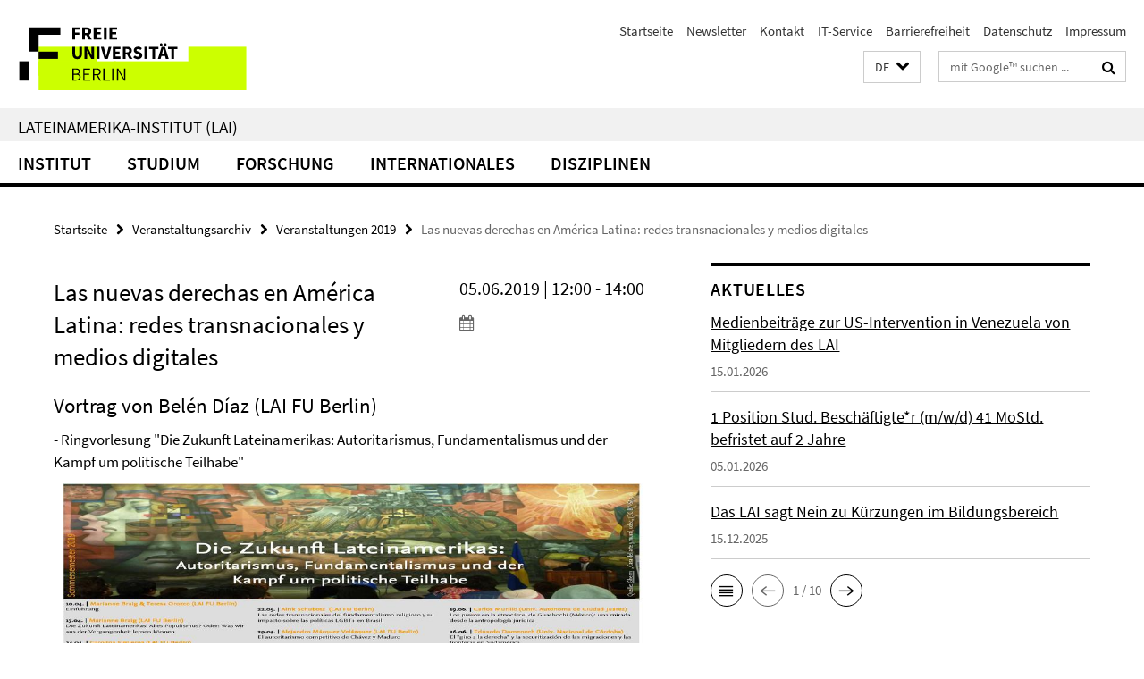

--- FILE ---
content_type: text/html; charset=utf-8
request_url: https://www.lai.fu-berlin.de/index.html?comp=navbar&irq=1&pm=0
body_size: 8740
content:
<!-- BEGIN Fragment default/26011920/navbar-wrapper/23219389/1768386410/?182930:1800 -->
<!-- BEGIN Fragment default/26011920/navbar/c3cef44b94ffaf6efafe71e5b654a6cb16be7c23/?212708:86400 -->
<nav class="main-nav-container no-print nocontent" style="display: none;"><div class="container main-nav-container-inner"><div class="main-nav-scroll-buttons" style="display:none"><div id="main-nav-btn-scroll-left" role="button"><div class="fa fa-angle-left"></div></div><div id="main-nav-btn-scroll-right" role="button"><div class="fa fa-angle-right"></div></div></div><div class="main-nav-toggle"><span class="main-nav-toggle-text">Menü</span><span class="main-nav-toggle-icon"><span class="line"></span><span class="line"></span><span class="line"></span></span></div><ul class="main-nav level-1" id="fub-main-nav"><li class="main-nav-item level-1 has-children" data-index="0" data-menu-item-path="/institut" data-menu-shortened="0" id="main-nav-item-institut"><a class="main-nav-item-link level-1" href="/institut/index.html">Institut</a><div class="icon-has-children"><div class="fa fa-angle-right"></div><div class="fa fa-angle-down"></div><div class="fa fa-angle-up"></div></div><div class="container main-nav-parent level-2" style="display:none"><a class="main-nav-item-link level-1" href="/institut/index.html"><span>Zur Übersichtsseite Institut</span></a></div><ul class="main-nav level-2"><li class="main-nav-item level-2 has-children" data-menu-item-path="/institut/mitarbeiterinnen"><a class="main-nav-item-link level-2" href="/institut/mitarbeiterinnen/index.html">Mitarbeiter/innen</a><div class="icon-has-children"><div class="fa fa-angle-right"></div><div class="fa fa-angle-down"></div><div class="fa fa-angle-up"></div></div><ul class="main-nav level-3"><li class="main-nav-item level-3 " data-menu-item-path="/institut/mitarbeiterinnen/professor_inn_en"><a class="main-nav-item-link level-3" href="/institut/mitarbeiterinnen/professor_inn_en/index.html">Professor/inn/en</a></li><li class="main-nav-item level-3 " data-menu-item-path="/institut/mitarbeiterinnen/apl_honorarprofessor_inn_en"><a class="main-nav-item-link level-3" href="/institut/mitarbeiterinnen/apl_honorarprofessor_inn_en/index.html">Außerplanmäßige und Honorarprofessor/inn/en</a></li><li class="main-nav-item level-3 has-children" data-menu-item-path="/institut/mitarbeiterinnen/mtsv"><a class="main-nav-item-link level-3" href="/institut/mitarbeiterinnen/mtsv/index.html">Mitarbeiter/innen für Technik, Service und Verwaltung</a><div class="icon-has-children"><div class="fa fa-angle-right"></div><div class="fa fa-angle-down"></div><div class="fa fa-angle-up"></div></div><ul class="main-nav level-4"><li class="main-nav-item level-4 " data-menu-item-path="/institut/mitarbeiterinnen/mtsv/lopez_pachon"><a class="main-nav-item-link level-4" href="/institut/mitarbeiterinnen/mtsv/lopez_pachon/index.html">Elena López Pachón</a></li></ul></li><li class="main-nav-item level-3 has-children" data-menu-item-path="/institut/mitarbeiterinnen/akademische_mitarbeiter_innen"><a class="main-nav-item-link level-3" href="/institut/mitarbeiterinnen/akademische_mitarbeiter_innen/index.html">Wissenschaftliche Mitarbeiter/innen</a><div class="icon-has-children"><div class="fa fa-angle-right"></div><div class="fa fa-angle-down"></div><div class="fa fa-angle-up"></div></div><ul class="main-nav level-4"><li class="main-nav-item level-4 " data-menu-item-path="/institut/mitarbeiterinnen/akademische_mitarbeiter_innen/huffschmid"><a class="main-nav-item-link level-4" href="/institut/mitarbeiterinnen/akademische_mitarbeiter_innen/huffschmid/index.html">Anne Huffschmid</a></li><li class="main-nav-item level-4 " data-menu-item-path="/institut/mitarbeiterinnen/akademische_mitarbeiter_innen/diaz-armas"><a class="main-nav-item-link level-4" href="/institut/mitarbeiterinnen/akademische_mitarbeiter_innen/diaz-armas/index.html">Maria Belén Díaz Armas</a></li><li class="main-nav-item level-4 " data-menu-item-path="/institut/mitarbeiterinnen/akademische_mitarbeiter_innen/seidel"><a class="main-nav-item-link level-4" href="/institut/mitarbeiterinnen/akademische_mitarbeiter_innen/seidel/index.html">Philipp Seidel</a></li><li class="main-nav-item level-4 " data-menu-item-path="/institut/mitarbeiterinnen/akademische_mitarbeiter_innen/alba_villalever"><a class="main-nav-item-link level-4" href="/institut/mitarbeiterinnen/akademische_mitarbeiter_innen/alba_villalever/index.html">Ximena Alba Villalever</a></li><li class="main-nav-item level-4 " data-menu-item-path="/institut/mitarbeiterinnen/akademische_mitarbeiter_innen/kliche"><a class="main-nav-item-link level-4" href="/institut/mitarbeiterinnen/akademische_mitarbeiter_innen/kliche/index.html">Luis Kliche</a></li><li class="main-nav-item level-4 " data-menu-item-path="/institut/mitarbeiterinnen/akademische_mitarbeiter_innen/willers"><a class="main-nav-item-link level-4" href="/institut/mitarbeiterinnen/akademische_mitarbeiter_innen/willers/index.html">Susanne Willers</a></li></ul></li><li class="main-nav-item level-3 " data-menu-item-path="/institut/mitarbeiterinnen/gastdozentinnen"><a class="main-nav-item-link level-3" href="/institut/mitarbeiterinnen/gastdozentinnen/index.html">Gastdozent/inn/en</a></li><li class="main-nav-item level-3 has-children" data-menu-item-path="/institut/mitarbeiterinnen/stud_mitarb"><a class="main-nav-item-link level-3" href="/institut/mitarbeiterinnen/stud_mitarb/index.html">Studentische Hilfskräfte</a><div class="icon-has-children"><div class="fa fa-angle-right"></div><div class="fa fa-angle-down"></div><div class="fa fa-angle-up"></div></div><ul class="main-nav level-4"><li class="main-nav-item level-4 " data-menu-item-path="/institut/mitarbeiterinnen/stud_mitarb/lazo-huanqui"><a class="main-nav-item-link level-4" href="/institut/mitarbeiterinnen/stud_mitarb/lazo-huanqui/index.html">Esteban Renato Lazo Huanqui</a></li></ul></li><li class="main-nav-item level-3 " data-menu-item-path="/institut/mitarbeiterinnen/lehrbeauftragte"><a class="main-nav-item-link level-3" href="/institut/mitarbeiterinnen/lehrbeauftragte/index.html">Lehrbeauftragte</a></li></ul></li><li class="main-nav-item level-2 " data-menu-item-path="/institut/verwaltung"><a class="main-nav-item-link level-2" href="/institut/verwaltung/index.html">Verwaltung</a></li><li class="main-nav-item level-2 " data-menu-item-path="/institut/institutsleitung"><a class="main-nav-item-link level-2" href="/institut/institutsleitung/index.html">Dekanat</a></li><li class="main-nav-item level-2 " data-menu-item-path="/institut/gremien"><a class="main-nav-item-link level-2" href="/institut/gremien/index.html">Gremien</a></li><li class="main-nav-item level-2 has-children" data-menu-item-path="/institut/Informationen"><a class="main-nav-item-link level-2" href="/institut/Informationen/index.html">Informationen, Organisation und Termine</a><div class="icon-has-children"><div class="fa fa-angle-right"></div><div class="fa fa-angle-down"></div><div class="fa fa-angle-up"></div></div><ul class="main-nav level-3"><li class="main-nav-item level-3 " data-menu-item-path="/institut/Informationen/infos_laufendes_semester"><a class="main-nav-item-link level-3" href="/institut/Informationen/infos_laufendes_semester/index.html">Hinweise für das laufende Semester</a></li><li class="main-nav-item level-3 " data-menu-item-path="/institut/Informationen/infos_lehrende"><a class="main-nav-item-link level-3" href="/institut/Informationen/infos_lehrende/index.html">Informationen für (neue) Lehrende</a></li><li class="main-nav-item level-3 " data-menu-item-path="/institut/Informationen/infos_fuer_lehrbeauftragte"><a class="main-nav-item-link level-3" href="/institut/Informationen/infos_fuer_lehrbeauftragte/index.html">Informationen für Lehrbeauftragte</a></li><li class="main-nav-item level-3 " data-menu-item-path="/institut/Informationen/lehrplanung"><a class="main-nav-item-link level-3" href="/institut/Informationen/lehrplanung/index.html">Lehrplanung am LAI</a></li><li class="main-nav-item level-3 " data-menu-item-path="/institut/Informationen/mediathek"><a class="main-nav-item-link level-3" href="/institut/Informationen/mediathek/index.html">Mediathek</a></li><li class="main-nav-item level-3 " data-menu-item-path="/institut/Informationen/studium_mit_kind"><a class="main-nav-item-link level-3" href="/institut/Informationen/studium_mit_kind/index.html">Studium mit Kind</a></li><li class="main-nav-item level-3 " data-menu-item-path="/institut/Informationen/code_of_conduct"><a class="main-nav-item-link level-3" href="/institut/Informationen/code_of_conduct/index.html">Code of Conduct der Freien Universität Berlin</a></li><li class="main-nav-item level-3 " data-menu-item-path="/institut/Informationen/termine"><a class="main-nav-item-link level-3" href="/institut/Informationen/termine/index.html">Termine</a></li><li class="main-nav-item level-3 " data-menu-item-path="/institut/Informationen/umweltprofil"><a class="main-nav-item-link level-3" href="/institut/Informationen/umweltprofil/index.html">Umweltprofil</a></li></ul></li><li class="main-nav-item level-2 has-children" data-menu-item-path="/institut/IT-Service"><a class="main-nav-item-link level-2" href="/institut/IT-Service/index.html">IT-Service</a><div class="icon-has-children"><div class="fa fa-angle-right"></div><div class="fa fa-angle-down"></div><div class="fa fa-angle-up"></div></div><ul class="main-nav level-3"><li class="main-nav-item level-3 " data-menu-item-path="/institut/IT-Service/mitarbeiterinnen"><a class="main-nav-item-link level-3" href="/institut/IT-Service/mitarbeiterinnen/index.html">Team</a></li><li class="main-nav-item level-3 " data-menu-item-path="/institut/IT-Service/kontakt"><a class="main-nav-item-link level-3" href="/institut/IT-Service/kontakt/index.html">Kontakt</a></li></ul></li><li class="main-nav-item level-2 " data-menu-item-path="/institut/Mediathek"><a class="main-nav-item-link level-2" href="/institut/Mediathek/index.html">LAI-Mediathek</a></li><li class="main-nav-item level-2 has-children" data-menu-item-path="/institut/alumni"><a class="main-nav-item-link level-2" href="/institut/alumni/index.html">Alumni</a><div class="icon-has-children"><div class="fa fa-angle-right"></div><div class="fa fa-angle-down"></div><div class="fa fa-angle-up"></div></div><ul class="main-nav level-3"><li class="main-nav-item level-3 has-children" data-menu-item-path="/institut/alumni/alumni-programm"><a class="main-nav-item-link level-3" href="/institut/alumni/alumni-programm/index.html">Red – LAI Alumni</a><div class="icon-has-children"><div class="fa fa-angle-right"></div><div class="fa fa-angle-down"></div><div class="fa fa-angle-up"></div></div><ul class="main-nav level-4"><li class="main-nav-item level-4 " data-menu-item-path="/institut/alumni/alumni-programm/Alumni-Network-and-Co-Writing-Challenge-2024"><a class="main-nav-item-link level-4" href="/institut/alumni/alumni-programm/Alumni-Network-and-Co-Writing-Challenge-2024/index.html">Alumni Co-Writing Challenge 2024</a></li></ul></li><li class="main-nav-item level-3 " data-menu-item-path="/institut/alumni/alumni-club"><a class="main-nav-item-link level-3" href="/institut/alumni/alumni-club/index.html">LAI.AlumniClub</a></li></ul></li><li class="main-nav-item level-2 " data-menu-item-path="/institut/lai50"><a class="main-nav-item-link level-2" href="/institut/lai50/index.html">50 Jahre LAI</a></li><li class="main-nav-item level-2 " data-menu-item-path="/institut/Venezuela-Forum-des-LAI"><a class="main-nav-item-link level-2" href="/institut/Venezuela-Forum-des-LAI/index.html">Venezuela Forum des LAI</a></li></ul></li><li class="main-nav-item level-1 has-children" data-index="1" data-menu-item-path="/studium" data-menu-shortened="0" id="main-nav-item-studium"><a class="main-nav-item-link level-1" href="/studium/index.html">Studium</a><div class="icon-has-children"><div class="fa fa-angle-right"></div><div class="fa fa-angle-down"></div><div class="fa fa-angle-up"></div></div><div class="container main-nav-parent level-2" style="display:none"><a class="main-nav-item-link level-1" href="/studium/index.html"><span>Zur Übersichtsseite Studium</span></a></div><ul class="main-nav level-2"><li class="main-nav-item level-2 has-children" data-menu-item-path="/studium/30-LP-Modul"><a class="main-nav-item-link level-2" href="/studium/30-LP-Modul/index.html">Bachelor-30-LP-Modulangebot Lateinamerikastudien</a><div class="icon-has-children"><div class="fa fa-angle-right"></div><div class="fa fa-angle-down"></div><div class="fa fa-angle-up"></div></div><ul class="main-nav level-3"><li class="main-nav-item level-3 " data-menu-item-path="/studium/30-LP-Modul/bewerbung"><a class="main-nav-item-link level-3" href="/studium/30-LP-Modul/bewerbung/index.html">Bewerbung &amp; Anmeldung</a></li><li class="main-nav-item level-3 " data-menu-item-path="/studium/30-LP-Modul/studieninhalte"><a class="main-nav-item-link level-3" href="/studium/30-LP-Modul/studieninhalte/index.html">Studieninhalte</a></li><li class="main-nav-item level-3 " data-menu-item-path="/studium/30-LP-Modul/faq"><a class="main-nav-item-link level-3" href="/studium/30-LP-Modul/faq/index.html">FAQ</a></li><li class="main-nav-item level-3 " data-menu-item-path="/studium/30-LP-Modul/wichtige-dokumente"><a class="main-nav-item-link level-3" href="/studium/30-LP-Modul/wichtige-dokumente/index.html">Wichtige Dokumente &amp; Links</a></li><li class="main-nav-item level-3 " data-menu-item-path="/studium/30-LP-Modul/kontakt"><a class="main-nav-item-link level-3" href="/studium/30-LP-Modul/kontakt/index.html">Kontakt &amp; Beratung</a></li></ul></li><li class="main-nav-item level-2 has-children" data-menu-item-path="/studium/master"><a class="main-nav-item-link level-2" href="/studium/master/index.html">Master Interdisziplinäre Lateinamerikastudien</a><div class="icon-has-children"><div class="fa fa-angle-right"></div><div class="fa fa-angle-down"></div><div class="fa fa-angle-up"></div></div><ul class="main-nav level-3"><li class="main-nav-item level-3 " data-menu-item-path="/studium/master/020-Bewerbung"><a class="main-nav-item-link level-3" href="/studium/master/020-Bewerbung/index.html">Bewerbung</a></li><li class="main-nav-item level-3 " data-menu-item-path="/studium/master/015-studieninhalte-spo-2023"><a class="main-nav-item-link level-3" href="/studium/master/015-studieninhalte-spo-2023/index.html">Studieninhalte</a></li><li class="main-nav-item level-3 has-children" data-menu-item-path="/studium/master/040-Infos-fuer-Studierende"><a class="main-nav-item-link level-3" href="/studium/master/040-Infos-fuer-Studierende/index.html">Studieren</a><div class="icon-has-children"><div class="fa fa-angle-right"></div><div class="fa fa-angle-down"></div><div class="fa fa-angle-up"></div></div><ul class="main-nav level-4"><li class="main-nav-item level-4 " data-menu-item-path="/studium/master/040-Infos-fuer-Studierende/010-Informationen-zum-ersten-Fachsemester"><a class="main-nav-item-link level-4" href="/studium/master/040-Infos-fuer-Studierende/010-Informationen-zum-ersten-Fachsemester/index.html">Studienstart: Alles Wichtige zum 1. Fachsemester</a></li><li class="main-nav-item level-4 " data-menu-item-path="/studium/master/040-Infos-fuer-Studierende/015-videos-3-semester-spo2023"><a class="main-nav-item-link level-4" href="/studium/master/040-Infos-fuer-Studierende/015-videos-3-semester-spo2023/index.html">Videoreihe zum 3. Fachsemester (SPO 2023)</a></li><li class="main-nav-item level-4 " data-menu-item-path="/studium/master/040-Infos-fuer-Studierende/025-betreuungen"><a class="main-nav-item-link level-4" href="/studium/master/040-Infos-fuer-Studierende/025-betreuungen/index.html">Betreuung in der Abschlussphase</a></li><li class="main-nav-item level-4 " data-menu-item-path="/studium/master/040-Infos-fuer-Studierende/030-Informationen-zur-Abschlussphase"><a class="main-nav-item-link level-4" href="/studium/master/040-Infos-fuer-Studierende/030-Informationen-zur-Abschlussphase/index.html">Abschlussphase</a></li><li class="main-nav-item level-4 " data-menu-item-path="/studium/master/040-Infos-fuer-Studierende/031-Stipendien"><a class="main-nav-item-link level-4" href="/studium/master/040-Infos-fuer-Studierende/031-Stipendien/index.html">Stipendien, Stiftungen, Förderungen</a></li><li class="main-nav-item level-4 " data-menu-item-path="/studium/master/040-Infos-fuer-Studierende/032-Wiss-Arbeiten"><a class="main-nav-item-link level-4" href="/studium/master/040-Infos-fuer-Studierende/032-Wiss-Arbeiten/index.html">Wissenschaftliches Arbeiten</a></li><li class="main-nav-item level-4 " data-menu-item-path="/studium/master/040-Infos-fuer-Studierende/034-sprachlernangebote"><a class="main-nav-item-link level-4" href="/studium/master/040-Infos-fuer-Studierende/034-sprachlernangebote/index.html">Sprachlernangebote</a></li><li class="main-nav-item level-4 " data-menu-item-path="/studium/master/040-Infos-fuer-Studierende/035-Studienberatung-Vielfalt"><a class="main-nav-item-link level-4" href="/studium/master/040-Infos-fuer-Studierende/035-Studienberatung-Vielfalt/index.html">Studienberatung Vielfalt</a></li><li class="main-nav-item level-4 " data-menu-item-path="/studium/master/040-Infos-fuer-Studierende/040-Exkursionen"><a class="main-nav-item-link level-4" href="/studium/master/040-Infos-fuer-Studierende/040-Exkursionen/index.html">Exkursionen</a></li></ul></li><li class="main-nav-item level-3 " data-menu-item-path="/studium/master/060-Wichtige_Dokumente"><a class="main-nav-item-link level-3" href="/studium/master/060-Wichtige_Dokumente/index.html">Wichtige Dokumente</a></li><li class="main-nav-item level-3 has-children" data-menu-item-path="/studium/master/FAQ"><a class="main-nav-item-link level-3" href="/studium/master/FAQ/index.html">FAQ</a><div class="icon-has-children"><div class="fa fa-angle-right"></div><div class="fa fa-angle-down"></div><div class="fa fa-angle-up"></div></div><ul class="main-nav level-4"><li class="main-nav-item level-4 " data-menu-item-path="/studium/master/FAQ/010-allgemeines"><a class="main-nav-item-link level-4" href="/studium/master/FAQ/010-allgemeines/index.html">Allgemeine Infos zum Studium</a></li><li class="main-nav-item level-4 " data-menu-item-path="/studium/master/FAQ/020-bewerbung"><a class="main-nav-item-link level-4" href="/studium/master/FAQ/020-bewerbung/index.html">Informationen zur Bewerbung</a></li><li class="main-nav-item level-4 " data-menu-item-path="/studium/master/FAQ/040-stipendien"><a class="main-nav-item-link level-4" href="/studium/master/FAQ/040-stipendien/index.html">Semestergebühren und Stipendien</a></li><li class="main-nav-item level-4 " data-menu-item-path="/studium/master/FAQ/050-3-fs_ausland"><a class="main-nav-item-link level-4" href="/studium/master/FAQ/050-3-fs_ausland/index.html">3. Fachsemester/ Auslandsaufenthalte/ Mobilitätsphase</a></li><li class="main-nav-item level-4 " data-menu-item-path="/studium/master/FAQ/060-masterabschluss"><a class="main-nav-item-link level-4" href="/studium/master/FAQ/060-masterabschluss/index.html">Abschluss und Masterarbeit</a></li></ul></li><li class="main-nav-item level-3 has-children" data-menu-item-path="/studium/master/050-Job-_und_Praktikumsboerse"><a class="main-nav-item-link level-3" href="/studium/master/050-Job-_und_Praktikumsboerse/index.html">Praktika &amp; Jobs</a><div class="icon-has-children"><div class="fa fa-angle-right"></div><div class="fa fa-angle-down"></div><div class="fa fa-angle-up"></div></div><ul class="main-nav level-4"><li class="main-nav-item level-4 " data-menu-item-path="/studium/master/050-Job-_und_Praktikumsboerse/010-Jobs_Praktika_Preise"><a class="main-nav-item-link level-4" href="/studium/master/050-Job-_und_Praktikumsboerse/010-Jobs_Praktika_Preise/index.html">Job- und Praktikumsbörse: Aktuelle Ausschreibungen</a></li><li class="main-nav-item level-4 " data-menu-item-path="/studium/master/050-Job-_und_Praktikumsboerse/praktikumsinstitutionen"><a class="main-nav-item-link level-4" href="/studium/master/050-Job-_und_Praktikumsboerse/praktikumsinstitutionen/index.html">Praktikumsinstitutionen</a></li><li class="main-nav-item level-4 " data-menu-item-path="/studium/master/050-Job-_und_Praktikumsboerse/perspektiven"><a class="main-nav-item-link level-4" href="/studium/master/050-Job-_und_Praktikumsboerse/perspektiven/index.html">Perspektiven und Qualifikationen</a></li></ul></li><li class="main-nav-item level-3 " data-menu-item-path="/studium/master/070-Kontakt_Studienberatung"><a class="main-nav-item-link level-3" href="/studium/master/070-Kontakt_Studienberatung/index.html">Kontakt</a></li></ul></li><li class="main-nav-item level-2 has-children" data-menu-item-path="/studium/Promotion"><a class="main-nav-item-link level-2" href="/studium/Promotion/index.html">Promotion</a><div class="icon-has-children"><div class="fa fa-angle-right"></div><div class="fa fa-angle-down"></div><div class="fa fa-angle-up"></div></div><ul class="main-nav level-3"><li class="main-nav-item level-3 " data-menu-item-path="/studium/Promotion/bewerbung"><a class="main-nav-item-link level-3" href="/studium/Promotion/bewerbung/index.html">Bewerbung und Zulassung</a></li><li class="main-nav-item level-3 has-children" data-menu-item-path="/studium/Promotion/promotionsstudiengang"><a class="main-nav-item-link level-3" href="/studium/Promotion/promotionsstudiengang/index.html">Strukturiertes Promotionsprogramm</a><div class="icon-has-children"><div class="fa fa-angle-right"></div><div class="fa fa-angle-down"></div><div class="fa fa-angle-up"></div></div><ul class="main-nav level-4"><li class="main-nav-item level-4 " data-menu-item-path="/studium/Promotion/promotionsstudiengang/bewerbung"><a class="main-nav-item-link level-4" href="/studium/Promotion/promotionsstudiengang/bewerbung/index.html">Bewerbung</a></li><li class="main-nav-item level-4 " data-menu-item-path="/studium/Promotion/promotionsstudiengang/aktuelles"><a class="main-nav-item-link level-4" href="/studium/Promotion/promotionsstudiengang/aktuelles/index.html">Aktuelle Infos von der DRS</a></li><li class="main-nav-item level-4 " data-menu-item-path="/studium/Promotion/promotionsstudiengang/kontakt"><a class="main-nav-item-link level-4" href="/studium/Promotion/promotionsstudiengang/kontakt/index.html">Kontakt</a></li></ul></li><li class="main-nav-item level-3 " data-menu-item-path="/studium/Promotion/grako"><a class="main-nav-item-link level-3" href="/studium/Promotion/grako/index.html">Internationales Graduiertenkolleg</a></li><li class="main-nav-item level-3 " data-menu-item-path="/studium/Promotion/FAQ-Promotion"><a class="main-nav-item-link level-3" href="/studium/Promotion/FAQ-Promotion/index.html">FAQ</a></li><li class="main-nav-item level-3 has-children" data-menu-item-path="/studium/Promotion/Friedrich_Katz_Preis"><a class="main-nav-item-link level-3" href="/studium/Promotion/Friedrich_Katz_Preis/index.html">Friedrich-Katz-Dissertationspreis</a><div class="icon-has-children"><div class="fa fa-angle-right"></div><div class="fa fa-angle-down"></div><div class="fa fa-angle-up"></div></div><ul class="main-nav level-4"><li class="main-nav-item level-4 " data-menu-item-path="/studium/Promotion/Friedrich_Katz_Preis/2012"><a class="main-nav-item-link level-4" href="/studium/Promotion/Friedrich_Katz_Preis/2012/index.html">2012</a></li></ul></li><li class="main-nav-item level-3 " data-menu-item-path="/studium/Promotion/individualpromotion"><a class="main-nav-item-link level-3" href="/studium/Promotion/individualpromotion/index.html">Individualpromotion</a></li></ul></li><li class="main-nav-item level-2 " data-menu-item-path="/studium/studienberatung"><a class="main-nav-item-link level-2" href="/studium/studienberatung/index.html">Beratung für Studierende und Studieninteressierte</a></li><li class="main-nav-item level-2 " data-menu-item-path="/studium/lehrveranstaltungen"><a class="main-nav-item-link level-2" href="/studium/lehrveranstaltungen/index.html">Lehrveranstaltungen</a></li><li class="main-nav-item level-2 " data-menu-item-path="/studium/studium_mit_kind"><a class="main-nav-item-link level-2" href="/studium/studium_mit_kind/index.html">Studium mit Kind</a></li><li class="main-nav-item level-2 " data-menu-item-path="/studium/lehrforschung"><a class="main-nav-item-link level-2" href="/studium/lehrforschung/index.html">Lehrforschung: Forschung durch/ mit Studierenden</a></li><li class="main-nav-item level-2 " data-menu-item-path="/studium/int-lehr-koop"><a class="main-nav-item-link level-2" href="/studium/int-lehr-koop/index.html">Internationale Lehrkooperationen</a></li><li class="main-nav-item level-2 " data-menu-item-path="/studium/exkursionen"><a class="main-nav-item-link level-2" href="/studium/exkursionen/index.html">Exkursionen</a></li><li class="main-nav-item level-2 " data-menu-item-path="/studium/qm"><a class="main-nav-item-link level-2" href="/studium/qm/index.html">Qualitätsmanagement in Studium und Lehre am LAI</a></li><li class="main-nav-item level-2 " data-menu-item-path="/studium/fachschaftsinitiative"><a class="main-nav-item-link level-2" href="/studium/fachschaftsinitiative/index.html">Fachschaft</a></li></ul></li><li class="main-nav-item level-1" data-index="2" data-menu-item-path="/forschung" data-menu-shortened="0" id="main-nav-item-forschung"><a class="main-nav-item-link level-1" href="/forschung/index.html">Forschung</a></li><li class="main-nav-item level-1 has-children" data-index="3" data-menu-item-path="/internationales" data-menu-shortened="0" id="main-nav-item-internationales"><a class="main-nav-item-link level-1" href="/internationales/index.html">Internationales</a><div class="icon-has-children"><div class="fa fa-angle-right"></div><div class="fa fa-angle-down"></div><div class="fa fa-angle-up"></div></div><div class="container main-nav-parent level-2" style="display:none"><a class="main-nav-item-link level-1" href="/internationales/index.html"><span>Zur Übersichtsseite Internationales</span></a></div><ul class="main-nav level-2"><li class="main-nav-item level-2 has-children" data-menu-item-path="/internationales/Studierende"><a class="main-nav-item-link level-2" href="/internationales/Studierende/index.html">Studierende</a><div class="icon-has-children"><div class="fa fa-angle-right"></div><div class="fa fa-angle-down"></div><div class="fa fa-angle-up"></div></div><ul class="main-nav level-3"><li class="main-nav-item level-3 has-children" data-menu-item-path="/internationales/Studierende/Studium-im-Ausland"><a class="main-nav-item-link level-3" href="/internationales/Studierende/Studium-im-Ausland/index.html">Ab ins Ausland!</a><div class="icon-has-children"><div class="fa fa-angle-right"></div><div class="fa fa-angle-down"></div><div class="fa fa-angle-up"></div></div><ul class="main-nav level-4"><li class="main-nav-item level-4 " data-menu-item-path="/internationales/Studierende/Studium-im-Ausland/Erasmus_"><a class="main-nav-item-link level-4" href="/internationales/Studierende/Studium-im-Ausland/Erasmus_/index.html">Erasmus+</a></li><li class="main-nav-item level-4 " data-menu-item-path="/internationales/Studierende/Studium-im-Ausland/Direktaustausch"><a class="main-nav-item-link level-4" href="/internationales/Studierende/Studium-im-Ausland/Direktaustausch/index.html">Direktaustausch mit Lateinamerika</a></li><li class="main-nav-item level-4 " data-menu-item-path="/internationales/Studierende/Studium-im-Ausland/Kooperationsabkommen"><a class="main-nav-item-link level-4" href="/internationales/Studierende/Studium-im-Ausland/Kooperationsabkommen/index.html">Kooperationsabkommen</a></li></ul></li><li class="main-nav-item level-3 " data-menu-item-path="/internationales/Studierende/Studium-am-LAI"><a class="main-nav-item-link level-3" href="/internationales/Studierende/Studium-am-LAI/index.html">Auslandssemester am LAI</a></li><li class="main-nav-item level-3 has-children" data-menu-item-path="/internationales/Studierende/PROMOTION"><a class="main-nav-item-link level-3" href="/internationales/Studierende/PROMOTION/index.html">Promotion: Auslandsaufenthalte</a><div class="icon-has-children"><div class="fa fa-angle-right"></div><div class="fa fa-angle-down"></div><div class="fa fa-angle-up"></div></div><ul class="main-nav level-4"><li class="main-nav-item level-4 " data-menu-item-path="/internationales/Studierende/PROMOTION/Promovierende-der-FU"><a class="main-nav-item-link level-4" href="/internationales/Studierende/PROMOTION/Promovierende-der-FU/index.html">Doktorand_innen der FU</a></li><li class="main-nav-item level-4 " data-menu-item-path="/internationales/Studierende/PROMOTION/Promovierende-aus-dem-Ausland"><a class="main-nav-item-link level-4" href="/internationales/Studierende/PROMOTION/Promovierende-aus-dem-Ausland/index.html">Doktorand_innen von ausländischen Universitäten</a></li></ul></li><li class="main-nav-item level-3 " data-menu-item-path="/internationales/Studierende/FAQ"><a class="main-nav-item-link level-3" href="/internationales/Studierende/FAQ/index.html">FAQ</a></li></ul></li><li class="main-nav-item level-2 has-children" data-menu-item-path="/internationales/Forschende"><a class="main-nav-item-link level-2" href="/internationales/Forschende/index.html">PostDoc/Forschende/Beschäftigte</a><div class="icon-has-children"><div class="fa fa-angle-right"></div><div class="fa fa-angle-down"></div><div class="fa fa-angle-up"></div></div><ul class="main-nav level-3"><li class="main-nav-item level-3 " data-menu-item-path="/internationales/Forschende/Beschaeftigte-ins-Ausland"><a class="main-nav-item-link level-3" href="/internationales/Forschende/Beschaeftigte-ins-Ausland/index.html">Beschäftigte ins Ausland/Erasmus+ Staff</a></li><li class="main-nav-item level-3 " data-menu-item-path="/internationales/Forschende/Forschende-ins-Ausland"><a class="main-nav-item-link level-3" href="/internationales/Forschende/Forschende-ins-Ausland/index.html">Forschende ins Ausland</a></li><li class="main-nav-item level-3 " data-menu-item-path="/internationales/Forschende/Guests_Fellows"><a class="main-nav-item-link level-3" href="/internationales/Forschende/Guests_Fellows/index.html">Guests &amp; Fellows</a></li><li class="main-nav-item level-3 " data-menu-item-path="/internationales/Forschende/POSTDOC"><a class="main-nav-item-link level-3" href="/internationales/Forschende/POSTDOC/index.html">Postdoc</a></li><li class="main-nav-item level-3 " data-menu-item-path="/internationales/Forschende/FAQ"><a class="main-nav-item-link level-3" href="/internationales/Forschende/FAQ/index.html">FAQ</a></li></ul></li><li class="main-nav-item level-2 has-children" data-menu-item-path="/internationales/Netzwerke"><a class="main-nav-item-link level-2" href="/internationales/Netzwerke/index.html">Kooperation</a><div class="icon-has-children"><div class="fa fa-angle-right"></div><div class="fa fa-angle-down"></div><div class="fa fa-angle-up"></div></div><ul class="main-nav level-3"><li class="main-nav-item level-3 " data-menu-item-path="/internationales/Netzwerke/Collaborative-Online-International-Learning"><a class="main-nav-item-link level-3" href="/internationales/Netzwerke/Collaborative-Online-International-Learning/index.html">Collaborative-Online-International-Learning (COIL)</a></li><li class="main-nav-item level-3 has-children" data-menu-item-path="/internationales/Netzwerke/Internationale-Forschungsprojekte"><a class="main-nav-item-link level-3" href="/internationales/Netzwerke/Internationale-Forschungsprojekte/index.html">Internationale Forschungsprojekte</a><div class="icon-has-children"><div class="fa fa-angle-right"></div><div class="fa fa-angle-down"></div><div class="fa fa-angle-up"></div></div><ul class="main-nav level-4"><li class="main-nav-item level-4 " data-menu-item-path="/internationales/Netzwerke/Internationale-Forschungsprojekte/ForMove-2"><a class="main-nav-item-link level-4" href="/internationales/Netzwerke/Internationale-Forschungsprojekte/ForMove-2/index.html">ForMOVe 2</a></li><li class="main-nav-item level-4 " data-menu-item-path="/internationales/Netzwerke/Internationale-Forschungsprojekte/gumelab"><a class="main-nav-item-link level-4" href="/internationales/Netzwerke/Internationale-Forschungsprojekte/gumelab/index.html">GUMELAB</a></li><li class="main-nav-item level-4 " data-menu-item-path="/internationales/Netzwerke/Internationale-Forschungsprojekte/Immigration-Enforcement"><a class="main-nav-item-link level-4" href="/internationales/Netzwerke/Internationale-Forschungsprojekte/Immigration-Enforcement/index.html">Immigration Enforcement across the World</a></li><li class="main-nav-item level-4 " data-menu-item-path="/internationales/Netzwerke/Internationale-Forschungsprojekte/Maria-Sibylla-Merian-Centre-Latin-America"><a class="main-nav-item-link level-4" href="/internationales/Netzwerke/Internationale-Forschungsprojekte/Maria-Sibylla-Merian-Centre-Latin-America/index.html">Maria Sibylla Merian Centre Conviviality-Inequality in Latin America (Mecila)</a></li><li class="main-nav-item level-4 " data-menu-item-path="/internationales/Netzwerke/Internationale-Forschungsprojekte/Minor-Cosmopolitanisms"><a class="main-nav-item-link level-4" href="/internationales/Netzwerke/Internationale-Forschungsprojekte/Minor-Cosmopolitanisms/index.html">Minor Cosmopolitanisms</a></li><li class="main-nav-item level-4 " data-menu-item-path="/internationales/Netzwerke/Internationale-Forschungsprojekte/Selbstzeugnisse-von-Juden-nach-der-RUeckkehr-aus-Lateinamerika-nach-Berlin-_1945_49-1970_"><a class="main-nav-item-link level-4" href="/internationales/Netzwerke/Internationale-Forschungsprojekte/Selbstzeugnisse-von-Juden-nach-der-RUeckkehr-aus-Lateinamerika-nach-Berlin-_1945_49-1970_/index.html">Selbtzeugnisse von Juden nach der Rückkehr aus Lateinamerika nach Berlin (1945/49-1970)</a></li><li class="main-nav-item level-4 " data-menu-item-path="/internationales/Netzwerke/Internationale-Forschungsprojekte/Shared-Soundscapes"><a class="main-nav-item-link level-4" href="/internationales/Netzwerke/Internationale-Forschungsprojekte/Shared-Soundscapes/index.html">Shared Soundscapes/Paisajes Sonoros Compartidos</a></li><li class="main-nav-item level-4 " data-menu-item-path="/internationales/Netzwerke/Internationale-Forschungsprojekte/Temporalities-of-Future"><a class="main-nav-item-link level-4" href="/internationales/Netzwerke/Internationale-Forschungsprojekte/Temporalities-of-Future/index.html">Temporalities of Future</a></li><li class="main-nav-item level-4 " data-menu-item-path="/internationales/Netzwerke/Internationale-Forschungsprojekte/trAndeS"><a class="main-nav-item-link level-4" href="/internationales/Netzwerke/Internationale-Forschungsprojekte/trAndeS/index.html">trAndeS - Estudios Avanzados en Desigualdades y Desarrollo Sostenible</a></li></ul></li><li class="main-nav-item level-3 has-children" data-menu-item-path="/internationales/Netzwerke/Kooperationsabkommen"><a class="main-nav-item-link level-3" href="/internationales/Netzwerke/Kooperationsabkommen/index.html">Kooperationspartner</a><div class="icon-has-children"><div class="fa fa-angle-right"></div><div class="fa fa-angle-down"></div><div class="fa fa-angle-up"></div></div><ul class="main-nav level-4"><li class="main-nav-item level-4 " data-menu-item-path="/internationales/Netzwerke/Kooperationsabkommen/I_-Kooperationsvertraege-des-LAI"><a class="main-nav-item-link level-4" href="/internationales/Netzwerke/Kooperationsabkommen/I_-Kooperationsvertraege-des-LAI/index.html">I. Kooperationsverträge des LAI</a></li><li class="main-nav-item level-4 " data-menu-item-path="/internationales/Netzwerke/Kooperationsabkommen/II_-Kooperationen-im-Rahmen-der-FU-Partnerschaften"><a class="main-nav-item-link level-4" href="/internationales/Netzwerke/Kooperationsabkommen/II_-Kooperationen-im-Rahmen-der-FU-Partnerschaften/index.html">II. Kooperationen im Rahmen der FU-Partnerschaften</a></li><li class="main-nav-item level-4 " data-menu-item-path="/internationales/Netzwerke/Kooperationsabkommen/III_-Kooperationen-im-Rahmen-von-Drittmittelprojekten"><a class="main-nav-item-link level-4" href="/internationales/Netzwerke/Kooperationsabkommen/III_-Kooperationen-im-Rahmen-von-Drittmittelprojekten/index.html">III. Kooperationen im Rahmen von Drittmittelprojekten</a></li><li class="main-nav-item level-4 " data-menu-item-path="/internationales/Netzwerke/Kooperationsabkommen/IV_-Kooperationen-im-Rahmen-von-Erasmus"><a class="main-nav-item-link level-4" href="/internationales/Netzwerke/Kooperationsabkommen/IV_-Kooperationen-im-Rahmen-von-Erasmus/index.html">IV. Kooperationen im Rahmen von Erasmus+</a></li></ul></li><li class="main-nav-item level-3 has-children" data-menu-item-path="/internationales/Netzwerke/Strategische-Partnerschaften"><a class="main-nav-item-link level-3" href="/internationales/Netzwerke/Strategische-Partnerschaften/index.html">Strategische Partnerschaften</a><div class="icon-has-children"><div class="fa fa-angle-right"></div><div class="fa fa-angle-down"></div><div class="fa fa-angle-up"></div></div><ul class="main-nav level-4"><li class="main-nav-item level-4 " data-menu-item-path="/internationales/Netzwerke/Strategische-Partnerschaften/International-Latin-American-Graduate-Network-_University-of-Oxford_"><a class="main-nav-item-link level-4" href="/internationales/Netzwerke/Strategische-Partnerschaften/International-Latin-American-Graduate-Network-_University-of-Oxford_/index.html">International Latin American Graduate Network (University of Oxford)</a></li><li class="main-nav-item level-4 " data-menu-item-path="/internationales/Netzwerke/Strategische-Partnerschaften/LAC"><a class="main-nav-item-link level-4" href="/internationales/Netzwerke/Strategische-Partnerschaften/LAC/index.html">Latin American Center, University of Oxford</a></li><li class="main-nav-item level-4 " data-menu-item-path="/internationales/Netzwerke/Strategische-Partnerschaften/UNAM"><a class="main-nav-item-link level-4" href="/internationales/Netzwerke/Strategische-Partnerschaften/UNAM/index.html">Universidad Nacional Autónoma de México</a></li></ul></li><li class="main-nav-item level-3 has-children" data-menu-item-path="/internationales/Netzwerke/Abgeschlossene-Projekte"><a class="main-nav-item-link level-3" href="/internationales/Netzwerke/Abgeschlossene-Projekte/index.html">Abgeschlossene Projekte</a><div class="icon-has-children"><div class="fa fa-angle-right"></div><div class="fa fa-angle-down"></div><div class="fa fa-angle-up"></div></div><ul class="main-nav level-4"><li class="main-nav-item level-4 " data-menu-item-path="/internationales/Netzwerke/Abgeschlossene-Projekte/CDOH"><a class="main-nav-item-link level-4" href="/internationales/Netzwerke/Abgeschlossene-Projekte/CDOH/index.html">CDOH</a></li><li class="main-nav-item level-4 " data-menu-item-path="/internationales/Netzwerke/Abgeschlossene-Projekte/Carbiocial"><a class="main-nav-item-link level-4" href="/internationales/Netzwerke/Abgeschlossene-Projekte/Carbiocial/index.html">Carbiocial</a></li><li class="main-nav-item level-4 " data-menu-item-path="/internationales/Netzwerke/Abgeschlossene-Projekte/Deutsche-Polizeihilfe-fuer-Lateinamerika-_1949-1989__-Umfang_-Praxis-und-transnationale-Verflechtungen"><a class="main-nav-item-link level-4" href="/internationales/Netzwerke/Abgeschlossene-Projekte/Deutsche-Polizeihilfe-fuer-Lateinamerika-_1949-1989__-Umfang_-Praxis-und-transnationale-Verflechtungen/index.html">Deutsche Polizeihilfe für Lateinamerika (1949-1989): Umfang, Praxis und transnationale Verflechtungen</a></li><li class="main-nav-item level-4 " data-menu-item-path="/internationales/Netzwerke/Abgeschlossene-Projekte/ESIINE"><a class="main-nav-item-link level-4" href="/internationales/Netzwerke/Abgeschlossene-Projekte/ESIINE/index.html">ESIINE</a></li><li class="main-nav-item level-4 " data-menu-item-path="/internationales/Netzwerke/Abgeschlossene-Projekte/Entre-Espacios"><a class="main-nav-item-link level-4" href="/internationales/Netzwerke/Abgeschlossene-Projekte/Entre-Espacios/index.html">Entre-Espacios</a></li><li class="main-nav-item level-4 " data-menu-item-path="/internationales/Netzwerke/Abgeschlossene-Projekte/G-Net"><a class="main-nav-item-link level-4" href="/internationales/Netzwerke/Abgeschlossene-Projekte/G-Net/index.html">G-Net</a></li><li class="main-nav-item level-4 " data-menu-item-path="/internationales/Netzwerke/Abgeschlossene-Projekte/GLOCON"><a class="main-nav-item-link level-4" href="/internationales/Netzwerke/Abgeschlossene-Projekte/GLOCON/index.html">GLOCON</a></li><li class="main-nav-item level-4 " data-menu-item-path="/internationales/Netzwerke/Abgeschlossene-Projekte/Migration-and-Organized-Violence"><a class="main-nav-item-link level-4" href="/internationales/Netzwerke/Abgeschlossene-Projekte/Migration-and-Organized-Violence/index.html">Migration and Organized Violence</a></li><li class="main-nav-item level-4 " data-menu-item-path="/internationales/Netzwerke/Abgeschlossene-Projekte/Selbstzeugnisse-und-self-fashioning-in-der-kolonial-spanischen-Gesellschaft-in-der-Fruehen-Neuzeit"><a class="main-nav-item-link level-4" href="/internationales/Netzwerke/Abgeschlossene-Projekte/Selbstzeugnisse-und-self-fashioning-in-der-kolonial-spanischen-Gesellschaft-in-der-Fruehen-Neuzeit/index.html">Selbstzeugnisse und self-fashioning in der kolonial spanischen Gesellschaft in der Frühen Neuzeit</a></li><li class="main-nav-item level-4 " data-menu-item-path="/internationales/Netzwerke/Abgeschlossene-Projekte/DesiguALdades"><a class="main-nav-item-link level-4" href="/internationales/Netzwerke/Abgeschlossene-Projekte/DesiguALdades/index.html">DesiguALdades</a></li><li class="main-nav-item level-4 " data-menu-item-path="/internationales/Netzwerke/Abgeschlossene-Projekte/MISEAL"><a class="main-nav-item-link level-4" href="/internationales/Netzwerke/Abgeschlossene-Projekte/MISEAL/index.html">MISEAL</a></li></ul></li><li class="main-nav-item level-3 " data-menu-item-path="/internationales/Netzwerke/Internationale-Studienreisen"><a class="main-nav-item-link level-3" href="/internationales/Netzwerke/Internationale-Studienreisen/index.html">Internationale Studienreise</a></li></ul></li><li class="main-nav-item level-2 " data-menu-item-path="/internationales/Alumni-Club"><a class="main-nav-item-link level-2" href="/internationales/Alumni-Club/index.html">Alumni</a></li><li class="main-nav-item level-2 has-children" data-menu-item-path="/internationales/Wichtige_Dokumente"><a class="main-nav-item-link level-2" href="/internationales/Wichtige_Dokumente/index.html">Wichtige Dokumente</a><div class="icon-has-children"><div class="fa fa-angle-right"></div><div class="fa fa-angle-down"></div><div class="fa fa-angle-up"></div></div><ul class="main-nav level-3"><li class="main-nav-item level-3 " data-menu-item-path="/internationales/Wichtige_Dokumente/Wichtige-Dokumente"><a class="main-nav-item-link level-3" href="/internationales/Wichtige_Dokumente/Wichtige-Dokumente/index.html">Wichtige Dokumente</a></li></ul></li></ul></li><li class="main-nav-item level-1 has-children" data-index="4" data-menu-item-path="/disziplinen" data-menu-shortened="0" id="main-nav-item-disziplinen"><a class="main-nav-item-link level-1" href="/disziplinen/index.html">Disziplinen</a><div class="icon-has-children"><div class="fa fa-angle-right"></div><div class="fa fa-angle-down"></div><div class="fa fa-angle-up"></div></div><div class="container main-nav-parent level-2" style="display:none"><a class="main-nav-item-link level-1" href="/disziplinen/index.html"><span>Zur Übersichtsseite Disziplinen</span></a></div><ul class="main-nav level-2"><li class="main-nav-item level-2 has-children" data-menu-item-path="/disziplinen/altamerikanistik"><a class="main-nav-item-link level-2" href="/disziplinen/altamerikanistik/index.html">Altamerikanistik/Kultur- und Sozialanthropologie</a><div class="icon-has-children"><div class="fa fa-angle-right"></div><div class="fa fa-angle-down"></div><div class="fa fa-angle-up"></div></div><ul class="main-nav level-3"><li class="main-nav-item level-3 has-children" data-menu-item-path="/disziplinen/altamerikanistik/Team"><a class="main-nav-item-link level-3" href="/disziplinen/altamerikanistik/Team/index.html">Team</a><div class="icon-has-children"><div class="fa fa-angle-right"></div><div class="fa fa-angle-down"></div><div class="fa fa-angle-up"></div></div><ul class="main-nav level-4"><li class="main-nav-item level-4 " data-menu-item-path="/disziplinen/altamerikanistik/Team/Professor_innen"><a class="main-nav-item-link level-4" href="/disziplinen/altamerikanistik/Team/Professor_innen/index.html">Professor*innen</a></li><li class="main-nav-item level-4 " data-menu-item-path="/disziplinen/altamerikanistik/Team/Sekretariat"><a class="main-nav-item-link level-4" href="/disziplinen/altamerikanistik/Team/Sekretariat/index.html">Sekretariat</a></li><li class="main-nav-item level-4 " data-menu-item-path="/disziplinen/altamerikanistik/Team/Wissenschaftliche-Mitarbeiter_innen"><a class="main-nav-item-link level-4" href="/disziplinen/altamerikanistik/Team/Wissenschaftliche-Mitarbeiter_innen/index.html">Wissenschaftliche Mitarbeiter*innen</a></li><li class="main-nav-item level-4 " data-menu-item-path="/disziplinen/altamerikanistik/Team/Studentische-Hilfskraefte"><a class="main-nav-item-link level-4" href="/disziplinen/altamerikanistik/Team/Studentische-Hilfskraefte/index.html">Studentische Hilfskräfte</a></li><li class="main-nav-item level-4 " data-menu-item-path="/disziplinen/altamerikanistik/Team/Honorarprofessor_innen"><a class="main-nav-item-link level-4" href="/disziplinen/altamerikanistik/Team/Honorarprofessor_innen/index.html">Honorarprofessor*innen</a></li><li class="main-nav-item level-4 " data-menu-item-path="/disziplinen/altamerikanistik/Team/Ehemalige-Mitarbeiter_innen"><a class="main-nav-item-link level-4" href="/disziplinen/altamerikanistik/Team/Ehemalige-Mitarbeiter_innen/index.html">Ehemalige Mitarbeiter*innen</a></li></ul></li><li class="main-nav-item level-3 has-children" data-menu-item-path="/disziplinen/altamerikanistik/Studium-und-Lehre"><a class="main-nav-item-link level-3" href="/disziplinen/altamerikanistik/Studium-und-Lehre/index.html">Studium &amp; Lehre</a><div class="icon-has-children"><div class="fa fa-angle-right"></div><div class="fa fa-angle-down"></div><div class="fa fa-angle-up"></div></div><ul class="main-nav level-4"><li class="main-nav-item level-4 " data-menu-item-path="/disziplinen/altamerikanistik/Studium-und-Lehre/Master-LAI"><a class="main-nav-item-link level-4" href="/disziplinen/altamerikanistik/Studium-und-Lehre/Master-LAI/index.html">Angebot im Master Interdisziplinäre Lateinamerikastudien</a></li><li class="main-nav-item level-4 " data-menu-item-path="/disziplinen/altamerikanistik/Studium-und-Lehre/Bachelor-SKA"><a class="main-nav-item-link level-4" href="/disziplinen/altamerikanistik/Studium-und-Lehre/Bachelor-SKA/index.html">Angebot im Bachelor Sozial- und Kulturanthropologie</a></li><li class="main-nav-item level-4 " data-menu-item-path="/disziplinen/altamerikanistik/Studium-und-Lehre/Angebot-indigene-Sprachen"><a class="main-nav-item-link level-4" href="/disziplinen/altamerikanistik/Studium-und-Lehre/Angebot-indigene-Sprachen/index.html">Indigene Sprachen am Lateinamerika-Institut</a></li><li class="main-nav-item level-4 " data-menu-item-path="/disziplinen/altamerikanistik/Studium-und-Lehre/Lehrforschung"><a class="main-nav-item-link level-4" href="/disziplinen/altamerikanistik/Studium-und-Lehre/Lehrforschung/index.html">Lehrforschungsprojekte und E-Learning</a></li><li class="main-nav-item level-4 " data-menu-item-path="/disziplinen/altamerikanistik/Studium-und-Lehre/Wissenschaftliches-Arbeiten"><a class="main-nav-item-link level-4" href="/disziplinen/altamerikanistik/Studium-und-Lehre/Wissenschaftliches-Arbeiten/index.html">Wissenschaftliches Arbeiten im Bereich Altamerikanistik/Kultur- und Sozialanthropologie</a></li></ul></li><li class="main-nav-item level-3 has-children" data-menu-item-path="/disziplinen/altamerikanistik/Forschung"><a class="main-nav-item-link level-3" href="/disziplinen/altamerikanistik/Forschung/index.html">Forschung</a><div class="icon-has-children"><div class="fa fa-angle-right"></div><div class="fa fa-angle-down"></div><div class="fa fa-angle-up"></div></div><ul class="main-nav level-4"><li class="main-nav-item level-4 " data-menu-item-path="/disziplinen/altamerikanistik/Forschung/Forschungsschwerpunkte"><a class="main-nav-item-link level-4" href="/disziplinen/altamerikanistik/Forschung/Forschungsschwerpunkte/index.html">Forschungsschwerpunkte</a></li><li class="main-nav-item level-4 " data-menu-item-path="/disziplinen/altamerikanistik/Forschung/Laufende-Forschungsprojekte"><a class="main-nav-item-link level-4" href="/disziplinen/altamerikanistik/Forschung/Laufende-Forschungsprojekte/index.html">Laufende Forschungsprojekte</a></li><li class="main-nav-item level-4 " data-menu-item-path="/disziplinen/altamerikanistik/Forschung/Abgeschlossene-Forschungsprojekte"><a class="main-nav-item-link level-4" href="/disziplinen/altamerikanistik/Forschung/Abgeschlossene-Forschungsprojekte/index.html">Abgeschlossene Forschungsprojekte</a></li><li class="main-nav-item level-4 " data-menu-item-path="/disziplinen/altamerikanistik/Forschung/Fellows-und-Gaeste"><a class="main-nav-item-link level-4" href="/disziplinen/altamerikanistik/Forschung/Fellows-und-Gaeste/index.html">Fellows &amp; Gäste</a></li><li class="main-nav-item level-4 " data-menu-item-path="/disziplinen/altamerikanistik/Forschung/Vergangene-Veranstaltungen-_-Tagungen"><a class="main-nav-item-link level-4" href="/disziplinen/altamerikanistik/Forschung/Vergangene-Veranstaltungen-_-Tagungen/index.html">Veranstaltungs- und Tagungsarchiv</a></li></ul></li><li class="main-nav-item level-3 has-children" data-menu-item-path="/disziplinen/altamerikanistik/Promotion-und-Postdoc"><a class="main-nav-item-link level-3" href="/disziplinen/altamerikanistik/Promotion-und-Postdoc/index.html">Promotion &amp; Postdoc</a><div class="icon-has-children"><div class="fa fa-angle-right"></div><div class="fa fa-angle-down"></div><div class="fa fa-angle-up"></div></div><ul class="main-nav level-4"><li class="main-nav-item level-4 " data-menu-item-path="/disziplinen/altamerikanistik/Promotion-und-Postdoc/Laufende-Promotionen"><a class="main-nav-item-link level-4" href="/disziplinen/altamerikanistik/Promotion-und-Postdoc/Laufende-Promotionen/index.html">Laufende Promotionen</a></li><li class="main-nav-item level-4 " data-menu-item-path="/disziplinen/altamerikanistik/Promotion-und-Postdoc/Abgeschlossene-Promotionen"><a class="main-nav-item-link level-4" href="/disziplinen/altamerikanistik/Promotion-und-Postdoc/Abgeschlossene-Promotionen/index.html">Abgeschlossene Promotionen</a></li><li class="main-nav-item level-4 " data-menu-item-path="/disziplinen/altamerikanistik/Promotion-und-Postdoc/Postdoc-Projekte"><a class="main-nav-item-link level-4" href="/disziplinen/altamerikanistik/Promotion-und-Postdoc/Postdoc-Projekte/index.html">Postdoc-Projekte</a></li><li class="main-nav-item level-4 " data-menu-item-path="/disziplinen/altamerikanistik/Promotion-und-Postdoc/Habilitationen"><a class="main-nav-item-link level-4" href="/disziplinen/altamerikanistik/Promotion-und-Postdoc/Habilitationen/index.html">Habilitationen</a></li><li class="main-nav-item level-4 " data-menu-item-path="/disziplinen/altamerikanistik/Promotion-und-Postdoc/Forschungskolloquium"><a class="main-nav-item-link level-4" href="/disziplinen/altamerikanistik/Promotion-und-Postdoc/Forschungskolloquium/index.html">Forschungskolloquium Kultur- und Sozialanthropologie</a></li><li class="main-nav-item level-4 " data-menu-item-path="/disziplinen/altamerikanistik/Promotion-und-Postdoc/Hinweise-zur-Promotion"><a class="main-nav-item-link level-4" href="/disziplinen/altamerikanistik/Promotion-und-Postdoc/Hinweise-zur-Promotion/index.html">Hinweise für Promotionsinteressierte</a></li></ul></li><li class="main-nav-item level-3 " data-menu-item-path="/disziplinen/altamerikanistik/Aktuelles"><a class="main-nav-item-link level-3" href="/disziplinen/altamerikanistik/Aktuelles/index.html">Aktuelles</a></li><li class="main-nav-item level-3 " data-menu-item-path="/disziplinen/altamerikanistik/Termine"><a class="main-nav-item-link level-3" href="/disziplinen/altamerikanistik/Termine/index.html">Termine</a></li></ul></li><li class="main-nav-item level-2 has-children" data-menu-item-path="/disziplinen/gender_studies"><a class="main-nav-item-link level-2" href="/disziplinen/gender_studies/index.html">Gender Studies</a><div class="icon-has-children"><div class="fa fa-angle-right"></div><div class="fa fa-angle-down"></div><div class="fa fa-angle-up"></div></div><ul class="main-nav level-3"><li class="main-nav-item level-3 has-children" data-menu-item-path="/disziplinen/gender_studies/Team"><a class="main-nav-item-link level-3" href="/disziplinen/gender_studies/Team/index.html">Team</a><div class="icon-has-children"><div class="fa fa-angle-right"></div><div class="fa fa-angle-down"></div><div class="fa fa-angle-up"></div></div><ul class="main-nav level-4"><li class="main-nav-item level-4 " data-menu-item-path="/disziplinen/gender_studies/Team/Hauptverantwortliche"><a class="main-nav-item-link level-4" href="/disziplinen/gender_studies/Team/Hauptverantwortliche/index.html">Hauptverantwortliche</a></li><li class="main-nav-item level-4 " data-menu-item-path="/disziplinen/gender_studies/Team/Mitwirkende"><a class="main-nav-item-link level-4" href="/disziplinen/gender_studies/Team/Mitwirkende/index.html">Mitwirkende</a></li><li class="main-nav-item level-4 " data-menu-item-path="/disziplinen/gender_studies/Team/Studentische-Hilfskraft"><a class="main-nav-item-link level-4" href="/disziplinen/gender_studies/Team/Studentische-Hilfskraft/index.html">Studentische Hilfskraft</a></li><li class="main-nav-item level-4 " data-menu-item-path="/disziplinen/gender_studies/Team/Ehemalige"><a class="main-nav-item-link level-4" href="/disziplinen/gender_studies/Team/Ehemalige/index.html">Ehemalige Mitarbeiter*innen</a></li></ul></li><li class="main-nav-item level-3 has-children" data-menu-item-path="/disziplinen/gender_studies/Studium-Lehre"><a class="main-nav-item-link level-3" href="/disziplinen/gender_studies/Studium-Lehre/index.html">Studium &amp; Lehre</a><div class="icon-has-children"><div class="fa fa-angle-right"></div><div class="fa fa-angle-down"></div><div class="fa fa-angle-up"></div></div><ul class="main-nav level-4"><li class="main-nav-item level-4 " data-menu-item-path="/disziplinen/gender_studies/Studium-Lehre/Lehrforschung"><a class="main-nav-item-link level-4" href="/disziplinen/gender_studies/Studium-Lehre/Lehrforschung/index.html">Lehrforschung</a></li><li class="main-nav-item level-4 " data-menu-item-path="/disziplinen/gender_studies/Studium-Lehre/Lehrveranstaltungen"><a class="main-nav-item-link level-4" href="/disziplinen/gender_studies/Studium-Lehre/Lehrveranstaltungen/index.html">Lehrveranstaltungen</a></li></ul></li><li class="main-nav-item level-3 has-children" data-menu-item-path="/disziplinen/gender_studies/Forschung"><a class="main-nav-item-link level-3" href="/disziplinen/gender_studies/Forschung/index.html">Forschung</a><div class="icon-has-children"><div class="fa fa-angle-right"></div><div class="fa fa-angle-down"></div><div class="fa fa-angle-up"></div></div><ul class="main-nav level-4"><li class="main-nav-item level-4 " data-menu-item-path="/disziplinen/gender_studies/Forschung/Schwerpunkte"><a class="main-nav-item-link level-4" href="/disziplinen/gender_studies/Forschung/Schwerpunkte/index.html">Schwerpunkte des Profils</a></li><li class="main-nav-item level-4 " data-menu-item-path="/disziplinen/gender_studies/Forschung/Aktuelle-Forschungsprojekte"><a class="main-nav-item-link level-4" href="/disziplinen/gender_studies/Forschung/Aktuelle-Forschungsprojekte/index.html">Aktuelle Forschungsprojekte</a></li><li class="main-nav-item level-4 " data-menu-item-path="/disziplinen/gender_studies/Forschung/Abgeschlossene_Forschungsprojekte"><a class="main-nav-item-link level-4" href="/disziplinen/gender_studies/Forschung/Abgeschlossene_Forschungsprojekte/index.html">Abgeschlossene Forschungsprojekte</a></li></ul></li><li class="main-nav-item level-3 " data-menu-item-path="/disziplinen/gender_studies/Publikationen"><a class="main-nav-item-link level-3" href="/disziplinen/gender_studies/Publikationen/index.html">Publikationen</a></li><li class="main-nav-item level-3 " data-menu-item-path="/disziplinen/gender_studies/Events"><a class="main-nav-item-link level-3" href="/disziplinen/gender_studies/Events/index.html">Termine</a></li></ul></li><li class="main-nav-item level-2 has-children" data-menu-item-path="/disziplinen/geschichte"><a class="main-nav-item-link level-2" href="/disziplinen/geschichte/index.html">Geschichte</a><div class="icon-has-children"><div class="fa fa-angle-right"></div><div class="fa fa-angle-down"></div><div class="fa fa-angle-up"></div></div><ul class="main-nav level-3"><li class="main-nav-item level-3 has-children" data-menu-item-path="/disziplinen/geschichte/team_n"><a class="main-nav-item-link level-3" href="/disziplinen/geschichte/team_n/index.html">Team</a><div class="icon-has-children"><div class="fa fa-angle-right"></div><div class="fa fa-angle-down"></div><div class="fa fa-angle-up"></div></div><ul class="main-nav level-4"><li class="main-nav-item level-4 " data-menu-item-path="/disziplinen/geschichte/team_n/Mitarbeiter_innen"><a class="main-nav-item-link level-4" href="/disziplinen/geschichte/team_n/Mitarbeiter_innen/index.html">Aktuelle Mitarbeiter:innen</a></li></ul></li><li class="main-nav-item level-3 has-children" data-menu-item-path="/disziplinen/geschichte/lehre"><a class="main-nav-item-link level-3" href="/disziplinen/geschichte/lehre/index.html">Studium &amp; Lehre</a><div class="icon-has-children"><div class="fa fa-angle-right"></div><div class="fa fa-angle-down"></div><div class="fa fa-angle-up"></div></div><ul class="main-nav level-4"><li class="main-nav-item level-4 " data-menu-item-path="/disziplinen/geschichte/lehre/studiengaenge"><a class="main-nav-item-link level-4" href="/disziplinen/geschichte/lehre/studiengaenge/index.html">Studiengänge</a></li><li class="main-nav-item level-4 " data-menu-item-path="/disziplinen/geschichte/lehre/kurse-und-seminare"><a class="main-nav-item-link level-4" href="/disziplinen/geschichte/lehre/kurse-und-seminare/index.html">Aktuelles Lehrangebot</a></li><li class="main-nav-item level-4 " data-menu-item-path="/disziplinen/geschichte/lehre/ba-ma"><a class="main-nav-item-link level-4" href="/disziplinen/geschichte/lehre/ba-ma/index.html">Abschlussarbeiten</a></li><li class="main-nav-item level-4 " data-menu-item-path="/disziplinen/geschichte/lehre/lehrforschung"><a class="main-nav-item-link level-4" href="/disziplinen/geschichte/lehre/lehrforschung/index.html">Lehrforschung</a></li><li class="main-nav-item level-4 " data-menu-item-path="/disziplinen/geschichte/lehre/weitere-infos"><a class="main-nav-item-link level-4" href="/disziplinen/geschichte/lehre/weitere-infos/index.html">Weiterführende Informationen</a></li></ul></li><li class="main-nav-item level-3 " data-menu-item-path="/disziplinen/geschichte/forschung"><a class="main-nav-item-link level-3" href="/disziplinen/geschichte/forschung/index.html">Forschung</a></li><li class="main-nav-item level-3 has-children" data-menu-item-path="/disziplinen/geschichte/promotion_und_postdoc"><a class="main-nav-item-link level-3" href="/disziplinen/geschichte/promotion_und_postdoc/index.html">Doc &amp; Postdoc</a><div class="icon-has-children"><div class="fa fa-angle-right"></div><div class="fa fa-angle-down"></div><div class="fa fa-angle-up"></div></div><ul class="main-nav level-4"><li class="main-nav-item level-4 " data-menu-item-path="/disziplinen/geschichte/promotion_und_postdoc/abgeschlossene_promotionen"><a class="main-nav-item-link level-4" href="/disziplinen/geschichte/promotion_und_postdoc/abgeschlossene_promotionen/index.html">Abgeschlossene Promotionen</a></li><li class="main-nav-item level-4 " data-menu-item-path="/disziplinen/geschichte/promotion_und_postdoc/promotionsprojekte_n"><a class="main-nav-item-link level-4" href="/disziplinen/geschichte/promotion_und_postdoc/promotionsprojekte_n/index.html">Promotionsprojekte</a></li><li class="main-nav-item level-4 " data-menu-item-path="/disziplinen/geschichte/promotion_und_postdoc/postdocs_und_habilitation1"><a class="main-nav-item-link level-4" href="/disziplinen/geschichte/promotion_und_postdoc/postdocs_und_habilitation1/index.html">Postdoc &amp; Habilitation</a></li><li class="main-nav-item level-4 " data-menu-item-path="/disziplinen/geschichte/promotion_und_postdoc/kolloquium"><a class="main-nav-item-link level-4" href="/disziplinen/geschichte/promotion_und_postdoc/kolloquium/index.html">Forschungskolloquium zur Geschichte Lateinamerikas</a></li><li class="main-nav-item level-4 " data-menu-item-path="/disziplinen/geschichte/promotion_und_postdoc/karrierewege"><a class="main-nav-item-link level-4" href="/disziplinen/geschichte/promotion_und_postdoc/karrierewege/index.html">Karrierewege</a></li></ul></li><li class="main-nav-item level-3 has-children" data-menu-item-path="/disziplinen/geschichte/publikationen"><a class="main-nav-item-link level-3" href="/disziplinen/geschichte/publikationen/index.html">Publikationen</a><div class="icon-has-children"><div class="fa fa-angle-right"></div><div class="fa fa-angle-down"></div><div class="fa fa-angle-up"></div></div><ul class="main-nav level-4"><li class="main-nav-item level-4 " data-menu-item-path="/disziplinen/geschichte/publikationen/monographien_n"><a class="main-nav-item-link level-4" href="/disziplinen/geschichte/publikationen/monographien_n/index.html">Monographien</a></li><li class="main-nav-item level-4 " data-menu-item-path="/disziplinen/geschichte/publikationen/Sammelbaende_n"><a class="main-nav-item-link level-4" href="/disziplinen/geschichte/publikationen/Sammelbaende_n/index.html">Herausgaben</a></li><li class="main-nav-item level-4 " data-menu-item-path="/disziplinen/geschichte/publikationen/Historamericana"><a class="main-nav-item-link level-4" href="/disziplinen/geschichte/publikationen/Historamericana/index.html">Historamericana</a></li></ul></li><li class="main-nav-item level-3 has-children" data-menu-item-path="/disziplinen/geschichte/Gaeste"><a class="main-nav-item-link level-3" href="/disziplinen/geschichte/Gaeste/index.html">Gäste &amp; Fellows</a><div class="icon-has-children"><div class="fa fa-angle-right"></div><div class="fa fa-angle-down"></div><div class="fa fa-angle-up"></div></div><ul class="main-nav level-4"><li class="main-nav-item level-4 " data-menu-item-path="/disziplinen/geschichte/Gaeste/Aktuelle-Aufenthalte"><a class="main-nav-item-link level-4" href="/disziplinen/geschichte/Gaeste/Aktuelle-Aufenthalte/index.html">Aktuelle Aufenthalte</a></li><li class="main-nav-item level-4 " data-menu-item-path="/disziplinen/geschichte/Gaeste/avh"><a class="main-nav-item-link level-4" href="/disziplinen/geschichte/Gaeste/avh/index.html">Humboldtianer:innen</a></li><li class="main-nav-item level-4 " data-menu-item-path="/disziplinen/geschichte/Gaeste/Archiv-der-Gastwiss-neu"><a class="main-nav-item-link level-4" href="/disziplinen/geschichte/Gaeste/Archiv-der-Gastwiss-neu/index.html">Archiv der Gastwissenschaftler:innen und Fellows</a></li><li class="main-nav-item level-4 " data-menu-item-path="/disziplinen/geschichte/Gaeste/Archiv-der-Gastdoktorand_innen"><a class="main-nav-item-link level-4" href="/disziplinen/geschichte/Gaeste/Archiv-der-Gastdoktorand_innen/index.html">Archiv der Gastdoktorand:innen</a></li></ul></li><li class="main-nav-item level-3 " data-menu-item-path="/disziplinen/geschichte/auszeichnungen"><a class="main-nav-item-link level-3" href="/disziplinen/geschichte/auszeichnungen/index.html">Preise</a></li><li class="main-nav-item level-3 " data-menu-item-path="/disziplinen/geschichte/medien"><a class="main-nav-item-link level-3" href="/disziplinen/geschichte/medien/index.html">Medien</a></li></ul></li><li class="main-nav-item level-2 has-children" data-menu-item-path="/disziplinen/literaturen_und_kulturen_lateinamerikas"><a class="main-nav-item-link level-2" href="/disziplinen/literaturen_und_kulturen_lateinamerikas/index.html">Literaturen und Kulturen Lateinamerikas</a><div class="icon-has-children"><div class="fa fa-angle-right"></div><div class="fa fa-angle-down"></div><div class="fa fa-angle-up"></div></div><ul class="main-nav level-3"><li class="main-nav-item level-3 " data-menu-item-path="/disziplinen/literaturen_und_kulturen_lateinamerikas/mitarbeiter_innen"><a class="main-nav-item-link level-3" href="/disziplinen/literaturen_und_kulturen_lateinamerikas/mitarbeiter_innen/index.html">Team</a></li><li class="main-nav-item level-3 has-children" data-menu-item-path="/disziplinen/literaturen_und_kulturen_lateinamerikas/studiengaenge"><a class="main-nav-item-link level-3" href="/disziplinen/literaturen_und_kulturen_lateinamerikas/studiengaenge/index.html">Studium &amp; Lehre</a><div class="icon-has-children"><div class="fa fa-angle-right"></div><div class="fa fa-angle-down"></div><div class="fa fa-angle-up"></div></div><ul class="main-nav level-4"><li class="main-nav-item level-4 " data-menu-item-path="/disziplinen/literaturen_und_kulturen_lateinamerikas/studiengaenge/lateinamerikanische_literatur_in_berlin"><a class="main-nav-item-link level-4" href="/disziplinen/literaturen_und_kulturen_lateinamerikas/studiengaenge/lateinamerikanische_literatur_in_berlin/index.html">Lateinamerikanische Literatur in Berlin</a></li><li class="main-nav-item level-4 " data-menu-item-path="/disziplinen/literaturen_und_kulturen_lateinamerikas/studiengaenge/Berufsperspektiven"><a class="main-nav-item-link level-4" href="/disziplinen/literaturen_und_kulturen_lateinamerikas/studiengaenge/Berufsperspektiven/index.html">Berufsperspektiven</a></li><li class="main-nav-item level-4 " data-menu-item-path="/disziplinen/literaturen_und_kulturen_lateinamerikas/studiengaenge/elearning-projekte"><a class="main-nav-item-link level-4" href="/disziplinen/literaturen_und_kulturen_lateinamerikas/studiengaenge/elearning-projekte/index.html">Lehrprojekte | E-Learning-Projekte</a></li><li class="main-nav-item level-4 " data-menu-item-path="/disziplinen/literaturen_und_kulturen_lateinamerikas/studiengaenge/lehrangebot"><a class="main-nav-item-link level-4" href="/disziplinen/literaturen_und_kulturen_lateinamerikas/studiengaenge/lehrangebot/index.html">Lehrangebot</a></li><li class="main-nav-item level-4 " data-menu-item-path="/disziplinen/literaturen_und_kulturen_lateinamerikas/studiengaenge/links"><a class="main-nav-item-link level-4" href="/disziplinen/literaturen_und_kulturen_lateinamerikas/studiengaenge/links/index.html">Weiterführende Links</a></li></ul></li><li class="main-nav-item level-3 has-children" data-menu-item-path="/disziplinen/literaturen_und_kulturen_lateinamerikas/forschung"><a class="main-nav-item-link level-3" href="/disziplinen/literaturen_und_kulturen_lateinamerikas/forschung/index.html">Forschung</a><div class="icon-has-children"><div class="fa fa-angle-right"></div><div class="fa fa-angle-down"></div><div class="fa fa-angle-up"></div></div><ul class="main-nav level-4"><li class="main-nav-item level-4 " data-menu-item-path="/disziplinen/literaturen_und_kulturen_lateinamerikas/forschung/Fokus_LA_Indien"><a class="main-nav-item-link level-4" href="/disziplinen/literaturen_und_kulturen_lateinamerikas/forschung/Fokus_LA_Indien/index.html">Fokus Lateinamerika-Indien/DFG-Projekt &quot;Ex Oriente&quot;</a></li><li class="main-nav-item level-4 " data-menu-item-path="/disziplinen/literaturen_und_kulturen_lateinamerikas/forschung/literaturen20_21_jhd"><a class="main-nav-item-link level-4" href="/disziplinen/literaturen_und_kulturen_lateinamerikas/forschung/literaturen20_21_jhd/index.html">Lateinamerikanische Literaturen im 20. und 21. Jahrhundert</a></li><li class="main-nav-item level-4 " data-menu-item-path="/disziplinen/literaturen_und_kulturen_lateinamerikas/forschung/bolano_juenger"><a class="main-nav-item-link level-4" href="/disziplinen/literaturen_und_kulturen_lateinamerikas/forschung/bolano_juenger/index.html">Roberto Bolaño / Ernst Jünger</a></li><li class="main-nav-item level-4 " data-menu-item-path="/disziplinen/literaturen_und_kulturen_lateinamerikas/forschung/memorialdiskurse"><a class="main-nav-item-link level-4" href="/disziplinen/literaturen_und_kulturen_lateinamerikas/forschung/memorialdiskurse/index.html">Memoriadiskurse in den zeitgenössischen Literaturen Lateinamerikas</a></li><li class="main-nav-item level-4 " data-menu-item-path="/disziplinen/literaturen_und_kulturen_lateinamerikas/forschung/brasilienzentrum"><a class="main-nav-item-link level-4" href="/disziplinen/literaturen_und_kulturen_lateinamerikas/forschung/brasilienzentrum/index.html">Schwerpunkt Brasilien</a></li><li class="main-nav-item level-4 " data-menu-item-path="/disziplinen/literaturen_und_kulturen_lateinamerikas/forschung/Taeterperspektiven"><a class="main-nav-item-link level-4" href="/disziplinen/literaturen_und_kulturen_lateinamerikas/forschung/Taeterperspektiven/index.html">Täterperspektiven</a></li><li class="main-nav-item level-4 " data-menu-item-path="/disziplinen/literaturen_und_kulturen_lateinamerikas/forschung/Mobility-Otherness"><a class="main-nav-item-link level-4" href="/disziplinen/literaturen_und_kulturen_lateinamerikas/forschung/Mobility-Otherness/index.html">Mobility Otherness</a></li><li class="main-nav-item level-4 " data-menu-item-path="/disziplinen/literaturen_und_kulturen_lateinamerikas/forschung/publikationen"><a class="main-nav-item-link level-4" href="/disziplinen/literaturen_und_kulturen_lateinamerikas/forschung/publikationen/index.html">Publikationen</a></li><li class="main-nav-item level-4 " data-menu-item-path="/disziplinen/literaturen_und_kulturen_lateinamerikas/forschung/Revista_Iberoromania"><a class="main-nav-item-link level-4" href="/disziplinen/literaturen_und_kulturen_lateinamerikas/forschung/Revista_Iberoromania/index.html">Revista Iberoromania</a></li><li class="main-nav-item level-4 " data-menu-item-path="/disziplinen/literaturen_und_kulturen_lateinamerikas/forschung/veranstaltungsarchiv_neu"><a class="main-nav-item-link level-4" href="/disziplinen/literaturen_und_kulturen_lateinamerikas/forschung/veranstaltungsarchiv_neu/index.html">Veranstaltungsarchiv</a></li></ul></li><li class="main-nav-item level-3 has-children" data-menu-item-path="/disziplinen/literaturen_und_kulturen_lateinamerikas/promotion"><a class="main-nav-item-link level-3" href="/disziplinen/literaturen_und_kulturen_lateinamerikas/promotion/index.html">Promotion</a><div class="icon-has-children"><div class="fa fa-angle-right"></div><div class="fa fa-angle-down"></div><div class="fa fa-angle-up"></div></div><ul class="main-nav level-4"><li class="main-nav-item level-4 " data-menu-item-path="/disziplinen/literaturen_und_kulturen_lateinamerikas/promotion/hinweise"><a class="main-nav-item-link level-4" href="/disziplinen/literaturen_und_kulturen_lateinamerikas/promotion/hinweise/index.html">Hinweise zur Promotion</a></li><li class="main-nav-item level-4 " data-menu-item-path="/disziplinen/literaturen_und_kulturen_lateinamerikas/promotion/aktuelle_projekte"><a class="main-nav-item-link level-4" href="/disziplinen/literaturen_und_kulturen_lateinamerikas/promotion/aktuelle_projekte/index.html">Aktuelle Promotionsprojekte</a></li><li class="main-nav-item level-4 " data-menu-item-path="/disziplinen/literaturen_und_kulturen_lateinamerikas/promotion/abgeschlossene_promotionen"><a class="main-nav-item-link level-4" href="/disziplinen/literaturen_und_kulturen_lateinamerikas/promotion/abgeschlossene_promotionen/index.html">Abgeschlossene Promotionen im Bereich Literaturen und Kulturen Lateinamerikas</a></li><li class="main-nav-item level-4 " data-menu-item-path="/disziplinen/literaturen_und_kulturen_lateinamerikas/promotion/sandwich_andere"><a class="main-nav-item-link level-4" href="/disziplinen/literaturen_und_kulturen_lateinamerikas/promotion/sandwich_andere/index.html">&quot;Sandwich&quot;-Stipendiat/innen u.a.</a></li><li class="main-nav-item level-4 " data-menu-item-path="/disziplinen/literaturen_und_kulturen_lateinamerikas/promotion/postdoc_habil"><a class="main-nav-item-link level-4" href="/disziplinen/literaturen_und_kulturen_lateinamerikas/promotion/postdoc_habil/index.html">Postdoc</a></li></ul></li><li class="main-nav-item level-3 has-children" data-menu-item-path="/disziplinen/literaturen_und_kulturen_lateinamerikas/Gastwissenschaftler_innen"><a class="main-nav-item-link level-3" href="/disziplinen/literaturen_und_kulturen_lateinamerikas/Gastwissenschaftler_innen/index.html">Gäste &amp; Fellows</a><div class="icon-has-children"><div class="fa fa-angle-right"></div><div class="fa fa-angle-down"></div><div class="fa fa-angle-up"></div></div><ul class="main-nav level-4"><li class="main-nav-item level-4 " data-menu-item-path="/disziplinen/literaturen_und_kulturen_lateinamerikas/Gastwissenschaftler_innen/gastwiss_2025"><a class="main-nav-item-link level-4" href="/disziplinen/literaturen_und_kulturen_lateinamerikas/Gastwissenschaftler_innen/gastwiss_2025/index.html">Gäste &amp; Fellows 2025</a></li><li class="main-nav-item level-4 " data-menu-item-path="/disziplinen/literaturen_und_kulturen_lateinamerikas/Gastwissenschaftler_innen/gastwiss_2024"><a class="main-nav-item-link level-4" href="/disziplinen/literaturen_und_kulturen_lateinamerikas/Gastwissenschaftler_innen/gastwiss_2024/index.html">Gäste &amp; Fellows 2024</a></li><li class="main-nav-item level-4 " data-menu-item-path="/disziplinen/literaturen_und_kulturen_lateinamerikas/Gastwissenschaftler_innen/gastwiss_2023"><a class="main-nav-item-link level-4" href="/disziplinen/literaturen_und_kulturen_lateinamerikas/Gastwissenschaftler_innen/gastwiss_2023/index.html">Gäste &amp; Fellows 2023</a></li><li class="main-nav-item level-4 " data-menu-item-path="/disziplinen/literaturen_und_kulturen_lateinamerikas/Gastwissenschaftler_innen/gastwiss_2022"><a class="main-nav-item-link level-4" href="/disziplinen/literaturen_und_kulturen_lateinamerikas/Gastwissenschaftler_innen/gastwiss_2022/index.html">Gäste &amp; Fellows 2022</a></li><li class="main-nav-item level-4 " data-menu-item-path="/disziplinen/literaturen_und_kulturen_lateinamerikas/Gastwissenschaftler_innen/gastwiss_2021"><a class="main-nav-item-link level-4" href="/disziplinen/literaturen_und_kulturen_lateinamerikas/Gastwissenschaftler_innen/gastwiss_2021/index.html">Gäste &amp; Fellows 2021</a></li><li class="main-nav-item level-4 " data-menu-item-path="/disziplinen/literaturen_und_kulturen_lateinamerikas/Gastwissenschaftler_innen/gastwiss_2020"><a class="main-nav-item-link level-4" href="/disziplinen/literaturen_und_kulturen_lateinamerikas/Gastwissenschaftler_innen/gastwiss_2020/index.html">Gäste &amp; Fellows 2020</a></li><li class="main-nav-item level-4 " data-menu-item-path="/disziplinen/literaturen_und_kulturen_lateinamerikas/Gastwissenschaftler_innen/gastwiss_2019"><a class="main-nav-item-link level-4" href="/disziplinen/literaturen_und_kulturen_lateinamerikas/Gastwissenschaftler_innen/gastwiss_2019/index.html">Gäste &amp; Fellows 2019</a></li><li class="main-nav-item level-4 " data-menu-item-path="/disziplinen/literaturen_und_kulturen_lateinamerikas/Gastwissenschaftler_innen/gastwiss_2018"><a class="main-nav-item-link level-4" href="/disziplinen/literaturen_und_kulturen_lateinamerikas/Gastwissenschaftler_innen/gastwiss_2018/index.html">Gäste &amp; Fellows 2018</a></li><li class="main-nav-item level-4 " data-menu-item-path="/disziplinen/literaturen_und_kulturen_lateinamerikas/Gastwissenschaftler_innen/gastwiss_2017"><a class="main-nav-item-link level-4" href="/disziplinen/literaturen_und_kulturen_lateinamerikas/Gastwissenschaftler_innen/gastwiss_2017/index.html">Gäste &amp; Fellows 2017</a></li><li class="main-nav-item level-4 " data-menu-item-path="/disziplinen/literaturen_und_kulturen_lateinamerikas/Gastwissenschaftler_innen/gastwiss_2016"><a class="main-nav-item-link level-4" href="/disziplinen/literaturen_und_kulturen_lateinamerikas/Gastwissenschaftler_innen/gastwiss_2016/index.html">Gäste &amp; Fellows 2016</a></li><li class="main-nav-item level-4 " data-menu-item-path="/disziplinen/literaturen_und_kulturen_lateinamerikas/Gastwissenschaftler_innen/gastwiss_2015"><a class="main-nav-item-link level-4" href="/disziplinen/literaturen_und_kulturen_lateinamerikas/Gastwissenschaftler_innen/gastwiss_2015/index.html">Gäste &amp; Fellows 2015</a></li><li class="main-nav-item level-4 " data-menu-item-path="/disziplinen/literaturen_und_kulturen_lateinamerikas/Gastwissenschaftler_innen/gastwiss_2014"><a class="main-nav-item-link level-4" href="/disziplinen/literaturen_und_kulturen_lateinamerikas/Gastwissenschaftler_innen/gastwiss_2014/index.html">Gäste &amp; Fellows 2014</a></li><li class="main-nav-item level-4 " data-menu-item-path="/disziplinen/literaturen_und_kulturen_lateinamerikas/Gastwissenschaftler_innen/gastwiss_2013"><a class="main-nav-item-link level-4" href="/disziplinen/literaturen_und_kulturen_lateinamerikas/Gastwissenschaftler_innen/gastwiss_2013/index.html">Gäste &amp; Fellows 2013</a></li><li class="main-nav-item level-4 " data-menu-item-path="/disziplinen/literaturen_und_kulturen_lateinamerikas/Gastwissenschaftler_innen/gastwiss_2012"><a class="main-nav-item-link level-4" href="/disziplinen/literaturen_und_kulturen_lateinamerikas/Gastwissenschaftler_innen/gastwiss_2012/index.html">Gäste &amp; Fellows 2012</a></li></ul></li></ul></li><li class="main-nav-item level-2 has-children" data-menu-item-path="/disziplinen/politikwissenschaft"><a class="main-nav-item-link level-2" href="/disziplinen/politikwissenschaft/index.html">Politikwissenschaft</a><div class="icon-has-children"><div class="fa fa-angle-right"></div><div class="fa fa-angle-down"></div><div class="fa fa-angle-up"></div></div><ul class="main-nav level-3"><li class="main-nav-item level-3 has-children" data-menu-item-path="/disziplinen/politikwissenschaft/mitarbeiter_innen"><a class="main-nav-item-link level-3" href="/disziplinen/politikwissenschaft/mitarbeiter_innen/index.html">Team</a><div class="icon-has-children"><div class="fa fa-angle-right"></div><div class="fa fa-angle-down"></div><div class="fa fa-angle-up"></div></div><ul class="main-nav level-4"><li class="main-nav-item level-4 " data-menu-item-path="/disziplinen/politikwissenschaft/mitarbeiter_innen/professor_inn_en"><a class="main-nav-item-link level-4" href="/disziplinen/politikwissenschaft/mitarbeiter_innen/professor_inn_en/index.html">Professor/inn/en</a></li><li class="main-nav-item level-4 " data-menu-item-path="/disziplinen/politikwissenschaft/mitarbeiter_innen/wiss__Mitarbeiter_innen"><a class="main-nav-item-link level-4" href="/disziplinen/politikwissenschaft/mitarbeiter_innen/wiss__Mitarbeiter_innen/index.html">Wiss. Mitarbeiter/innen</a></li><li class="main-nav-item level-4 " data-menu-item-path="/disziplinen/politikwissenschaft/mitarbeiter_innen/sekretariat"><a class="main-nav-item-link level-4" href="/disziplinen/politikwissenschaft/mitarbeiter_innen/sekretariat/index.html">Sekretariat</a></li><li class="main-nav-item level-4 " data-menu-item-path="/disziplinen/politikwissenschaft/mitarbeiter_innen/lehrbeauftragte"><a class="main-nav-item-link level-4" href="/disziplinen/politikwissenschaft/mitarbeiter_innen/lehrbeauftragte/index.html">Lehrbeauftragte</a></li><li class="main-nav-item level-4 " data-menu-item-path="/disziplinen/politikwissenschaft/mitarbeiter_innen/stud__Mitarbeiter"><a class="main-nav-item-link level-4" href="/disziplinen/politikwissenschaft/mitarbeiter_innen/stud__Mitarbeiter/index.html">Stud. Mitarbeiter/innen</a></li></ul></li><li class="main-nav-item level-3 " data-menu-item-path="/disziplinen/politikwissenschaft/lehre"><a class="main-nav-item-link level-3" href="/disziplinen/politikwissenschaft/lehre/index.html">Studium &amp; Lehre</a></li><li class="main-nav-item level-3 has-children" data-menu-item-path="/disziplinen/politikwissenschaft/forschung"><a class="main-nav-item-link level-3" href="/disziplinen/politikwissenschaft/forschung/index.html">Forschung</a><div class="icon-has-children"><div class="fa fa-angle-right"></div><div class="fa fa-angle-down"></div><div class="fa fa-angle-up"></div></div><ul class="main-nav level-4"><li class="main-nav-item level-4 " data-menu-item-path="/disziplinen/politikwissenschaft/forschung/forschungsprojekte"><a class="main-nav-item-link level-4" href="/disziplinen/politikwissenschaft/forschung/forschungsprojekte/index.html">Forschungsprojekte</a></li><li class="main-nav-item level-4 " data-menu-item-path="/disziplinen/politikwissenschaft/forschung/Lehrforschungsprojekte"><a class="main-nav-item-link level-4" href="/disziplinen/politikwissenschaft/forschung/Lehrforschungsprojekte/index.html">Lehrforschungsprojekte</a></li><li class="main-nav-item level-4 " data-menu-item-path="/disziplinen/politikwissenschaft/forschung/promotion_postdocs"><a class="main-nav-item-link level-4" href="/disziplinen/politikwissenschaft/forschung/promotion_postdocs/index.html">Promotion &amp; Postdoc</a></li></ul></li><li class="main-nav-item level-3 has-children" data-menu-item-path="/disziplinen/politikwissenschaft/guests_fellows"><a class="main-nav-item-link level-3" href="/disziplinen/politikwissenschaft/guests_fellows/index.html">Guests &amp; Fellows</a><div class="icon-has-children"><div class="fa fa-angle-right"></div><div class="fa fa-angle-down"></div><div class="fa fa-angle-up"></div></div><ul class="main-nav level-4"><li class="main-nav-item level-4 " data-menu-item-path="/disziplinen/politikwissenschaft/guests_fellows/Ehrungen_und_Wuerdigungen"><a class="main-nav-item-link level-4" href="/disziplinen/politikwissenschaft/guests_fellows/Ehrungen_und_Wuerdigungen/index.html">Ehrungen und Würdigungen</a></li><li class="main-nav-item level-4 " data-menu-item-path="/disziplinen/politikwissenschaft/guests_fellows/Gaeste-und-Fellows"><a class="main-nav-item-link level-4" href="/disziplinen/politikwissenschaft/guests_fellows/Gaeste-und-Fellows/index.html">Guests &amp; Fellows</a></li></ul></li><li class="main-nav-item level-3 " data-menu-item-path="/disziplinen/politikwissenschaft/publikationen"><a class="main-nav-item-link level-3" href="/disziplinen/politikwissenschaft/publikationen/index.html">Publikationen</a></li></ul></li><li class="main-nav-item level-2 has-children" data-menu-item-path="/disziplinen/soziologie"><a class="main-nav-item-link level-2" href="/disziplinen/soziologie/index.html">Soziologie</a><div class="icon-has-children"><div class="fa fa-angle-right"></div><div class="fa fa-angle-down"></div><div class="fa fa-angle-up"></div></div><ul class="main-nav level-3"><li class="main-nav-item level-3 " data-menu-item-path="/disziplinen/soziologie/team"><a class="main-nav-item-link level-3" href="/disziplinen/soziologie/team/index.html">Team</a></li><li class="main-nav-item level-3 " data-menu-item-path="/disziplinen/soziologie/lehre"><a class="main-nav-item-link level-3" href="/disziplinen/soziologie/lehre/index.html">Studium &amp; Lehre</a></li><li class="main-nav-item level-3 " data-menu-item-path="/disziplinen/soziologie/forschung"><a class="main-nav-item-link level-3" href="/disziplinen/soziologie/forschung/index.html">Forschung</a></li><li class="main-nav-item level-3 " data-menu-item-path="/disziplinen/soziologie/promotion"><a class="main-nav-item-link level-3" href="/disziplinen/soziologie/promotion/index.html">Promotion</a></li><li class="main-nav-item level-3 has-children" data-menu-item-path="/disziplinen/soziologie/aw"><a class="main-nav-item-link level-3" href="/disziplinen/soziologie/aw/index.html">Assoziierte Wissenschaftler/innen</a><div class="icon-has-children"><div class="fa fa-angle-right"></div><div class="fa fa-angle-down"></div><div class="fa fa-angle-up"></div></div><ul class="main-nav level-4"><li class="main-nav-item level-4 " data-menu-item-path="/disziplinen/soziologie/aw/Manuel-Gongora-Mera"><a class="main-nav-item-link level-4" href="/disziplinen/soziologie/aw/Manuel-Gongora-Mera/index.html">Manuel Góngora-Mera</a></li><li class="main-nav-item level-4 " data-menu-item-path="/disziplinen/soziologie/aw/Rocio-Vera-Santos"><a class="main-nav-item-link level-4" href="/disziplinen/soziologie/aw/Rocio-Vera-Santos/index.html">Rocío Vera Santos</a></li></ul></li></ul></li><li class="main-nav-item level-2 has-children" data-menu-item-path="/disziplinen/oekonomie"><a class="main-nav-item-link level-2" href="/disziplinen/oekonomie/index.html">Ökonomie</a><div class="icon-has-children"><div class="fa fa-angle-right"></div><div class="fa fa-angle-down"></div><div class="fa fa-angle-up"></div></div><ul class="main-nav level-3"><li class="main-nav-item level-3 has-children" data-menu-item-path="/disziplinen/oekonomie/Teaching"><a class="main-nav-item-link level-3" href="/disziplinen/oekonomie/Teaching/index.html">Teaching</a><div class="icon-has-children"><div class="fa fa-angle-right"></div><div class="fa fa-angle-down"></div><div class="fa fa-angle-up"></div></div><ul class="main-nav level-4"><li class="main-nav-item level-4 " data-menu-item-path="/disziplinen/oekonomie/Teaching/Abschlussarbeiten-in-der-VWL"><a class="main-nav-item-link level-4" href="/disziplinen/oekonomie/Teaching/Abschlussarbeiten-in-der-VWL/index.html">Abschlußarbeiten in der VWL</a></li><li class="main-nav-item level-4 " data-menu-item-path="/disziplinen/oekonomie/Teaching/Leitfaden-fuer-Abschlussarbeiten"><a class="main-nav-item-link level-4" href="/disziplinen/oekonomie/Teaching/Leitfaden-fuer-Abschlussarbeiten/index.html">Leitfaden für Abschlussarbeiten</a></li><li class="main-nav-item level-4 " data-menu-item-path="/disziplinen/oekonomie/Teaching/Masterarbeiten-am-LAI_-moegliche-Themen"><a class="main-nav-item-link level-4" href="/disziplinen/oekonomie/Teaching/Masterarbeiten-am-LAI_-moegliche-Themen/index.html">Masterarbeiten am LAI: mögliche Themen</a></li></ul></li><li class="main-nav-item level-3 " data-menu-item-path="/disziplinen/oekonomie/mitarbeiter_innen"><a class="main-nav-item-link level-3" href="/disziplinen/oekonomie/mitarbeiter_innen/index.html">Faculty and Staff</a></li><li class="main-nav-item level-3 has-children" data-menu-item-path="/disziplinen/oekonomie/research"><a class="main-nav-item-link level-3" href="/disziplinen/oekonomie/research/index.html">Research</a><div class="icon-has-children"><div class="fa fa-angle-right"></div><div class="fa fa-angle-down"></div><div class="fa fa-angle-up"></div></div><ul class="main-nav level-4"><li class="main-nav-item level-4 " data-menu-item-path="/disziplinen/oekonomie/research/projects"><a class="main-nav-item-link level-4" href="/disziplinen/oekonomie/research/projects/index.html">Research Projects</a></li></ul></li><li class="main-nav-item level-3 " data-menu-item-path="/disziplinen/oekonomie/links"><a class="main-nav-item-link level-3" href="/disziplinen/oekonomie/links/index.html">Links</a></li><li class="main-nav-item level-3 " data-menu-item-path="/disziplinen/oekonomie/equalfin"><a class="main-nav-item-link level-3" href="/disziplinen/oekonomie/equalfin/index.html">EQUALFIN Doctoral Program</a></li></ul></li></ul></li></ul></div><div class="main-nav-flyout-global"><div class="container"></div><button id="main-nav-btn-flyout-close" type="button"><div id="main-nav-btn-flyout-close-container"><i class="fa fa-angle-up"></i></div></button></div></nav><script type="text/javascript">$(document).ready(function () { Luise.Navigation.init(); });</script><!-- END Fragment default/26011920/navbar/c3cef44b94ffaf6efafe71e5b654a6cb16be7c23/?212708:86400 -->
<!-- END Fragment default/26011920/navbar-wrapper/23219389/1768386410/?182930:1800 -->


--- FILE ---
content_type: text/html; charset=utf-8
request_url: https://www.lai.fu-berlin.de/aktuelles/index.html?irq=1&page=1
body_size: 999
content:
<!-- BEGIN Fragment default/26011920/news-box-wrapper/1/23220636/1765372339/?180130:113 -->
<!-- BEGIN Fragment default/26011920/news-box/1/b7d38bd473b54a1bc0bdf3f8b5db078119dd284a/?180057:3600 -->
<a href="/aktuelles/infos/Intervention-in-Venezuela.html"><div class="box-news-list-v1-element"><p class="box-news-list-v1-title"><span>Medienbeiträge zur US-Intervention in Venezuela von Mitgliedern des LAI</span></p><p class="box-news-list-v1-date">15.01.2026</p></div></a><a href="/aktuelles/infos/stellenausschreibung_SHK-oekonomie.html"><div class="box-news-list-v1-element"><p class="box-news-list-v1-title"><span>1 Position Stud. Beschäftigte*r (m/w/d) 41 MoStd. befristet auf 2 Jahre</span></p><p class="box-news-list-v1-date">05.01.2026</p></div></a><a href="/aktuelles/infos/2025-kuerzungen.html"><div class="box-news-list-v1-element"><p class="box-news-list-v1-title"><span>Das LAI sagt Nein zu Kürzungen im Bildungsbereich</span></p><p class="box-news-list-v1-date">15.12.2025</p></div></a><div class="cms-box-prev-next-nav box-news-list-v1-nav"><a class="cms-box-prev-next-nav-overview box-news-list-v1-nav-overview" href="/aktuelles/index.html" rel="contents" role="button" title="Übersicht Aktuelles"><span class="icon-cds icon-cds-overview"></span></a><span class="cms-box-prev-next-nav-arrow-prev disabled box-news-list-v1-nav-arrow-prev" title="zurück blättern"><span class="icon-cds icon-cds-arrow-prev disabled"></span></span><span class="cms-box-prev-next-nav-pagination box-news-list-v1-pagination" title="Seite 1 von insgesamt 10 Seiten"> 1 / 10 </span><span class="cms-box-prev-next-nav-arrow-next box-news-list-v1-nav-arrow-next" data-ajax-url="/aktuelles/index.html?irq=1&amp;page=2" onclick="Luise.AjaxBoxNavigation.onClick(event, this)" rel="next" role="button" title="weiter blättern"><span class="icon-cds icon-cds-arrow-next"></span></span></div><!-- END Fragment default/26011920/news-box/1/b7d38bd473b54a1bc0bdf3f8b5db078119dd284a/?180057:3600 -->
<!-- END Fragment default/26011920/news-box-wrapper/1/23220636/1765372339/?180130:113 -->


--- FILE ---
content_type: text/html; charset=utf-8
request_url: https://www.lai.fu-berlin.de/termine_lai/index.html?irq=1&page=1
body_size: 1158
content:
<!-- BEGIN Fragment default/26011920/events-wrapper/1//23411708/1768213076/?180158:59 -->
<!-- BEGIN Fragment default/26011920/events/1/3aa03dfeec20dfa834f3c82a8da62d95b8f06250/23411708/1768213076/?190059:3600 -->
<!-- BEGIN Fragment default/26011920/events-box-wrapper/1/23411708/1768213076/?180158:59 -->
<!-- BEGIN Fragment default/26011920/events-box/solr/1/3aa03dfeec20dfa834f3c82a8da62d95b8f06250/23411708/1768213076/?190059:3600 -->
<div class="box-event-list-v1-element row"><div class="box-event-list-v1-element-l col-m-4"><span class="box-event-list-v1-date">27.01.</span><span class="box-event-list-v1-time">16:15</span></div><div class="box-event-list-v1-element-r col-m-8"><a href="/termine_lai/coll-geschichte-zubizarreta.html" class="box-event-list-title" title="Vortrag I Los cambios culturales y políticos hacia la paz en Argentina e Hispanoamérica (décadas de 1850-1860)">Vortrag I Los cambios culturales y políticos hacia la paz en Argentina e Hispanoamérica (décadas de 1850-1860)</a></div></div><div class="box-event-list-v1-element row"><div class="box-event-list-v1-element-l col-m-4"><span class="box-event-list-v1-date">29.01. - 31.01.</span></div><div class="box-event-list-v1-element-r col-m-8"><a href="/termine_lai/Simposio_Internacional_Chile.html" class="box-event-list-title" title="Simposio Internacional &quot;Literatura chilena contemporánea en diálogo&quot;">Simposio Internacional "Literatura chilena contemporánea en diálogo"</a></div></div><div class="box-event-list-v1-element row"><div class="box-event-list-v1-element-l col-m-4"><span class="box-event-list-v1-date">03.02.</span><span class="box-event-list-v1-time">16:15</span></div><div class="box-event-list-v1-element-r col-m-8"><a href="/termine_lai/coll-geschichte-garcia-yero-de-la-fuente.html" class="box-event-list-title" title="Vortrag I My Own Past. Afrodescendant Contributions to Cuban Art. Presentación del libro a cargo de Rafael Cardoso">Vortrag I My Own Past. Afrodescendant Contributions to Cuban Art. Presentación del libro a cargo de Rafael Cardoso</a></div></div><div class="cms-box-prev-next-nav box-event-list-v1-nav"><a class="cms-box-prev-next-nav-overview box-event-list-v1-nav-overview" href="/termine_lai/index.html" rel="contents" role="button" title="Übersicht Termine"><span class="icon-cds icon-cds-overview"></span></a><span class="cms-box-prev-next-nav-arrow-prev disabled box-event-list-v1-nav-arrow-prev" title="zurück blättern"><span class="icon-cds icon-cds-arrow-prev disabled"></span></span><span class="cms-box-prev-next-nav-pagination box-event-list-v1-pagination" title="Seite 1 von insgesamt 2 Seiten"> 1 / 2 </span><span class="cms-box-prev-next-nav-arrow-next box-event-list-v1-nav-arrow-next" data-ajax-url="/termine_lai/index.html?irq=1&amp;page=2" onclick="Luise.AjaxBoxNavigation.onClick(event, this)" rel="next" role="button" title="weiter blättern"><span class="icon-cds icon-cds-arrow-next"></span></span></div><!-- END Fragment default/26011920/events-box/solr/1/3aa03dfeec20dfa834f3c82a8da62d95b8f06250/23411708/1768213076/?190059:3600 -->
<!-- END Fragment default/26011920/events-box-wrapper/1/23411708/1768213076/?180158:59 -->
<!-- END Fragment default/26011920/events/1/3aa03dfeec20dfa834f3c82a8da62d95b8f06250/23411708/1768213076/?190059:3600 -->
<!-- END Fragment default/26011920/events-wrapper/1//23411708/1768213076/?180158:59 -->
